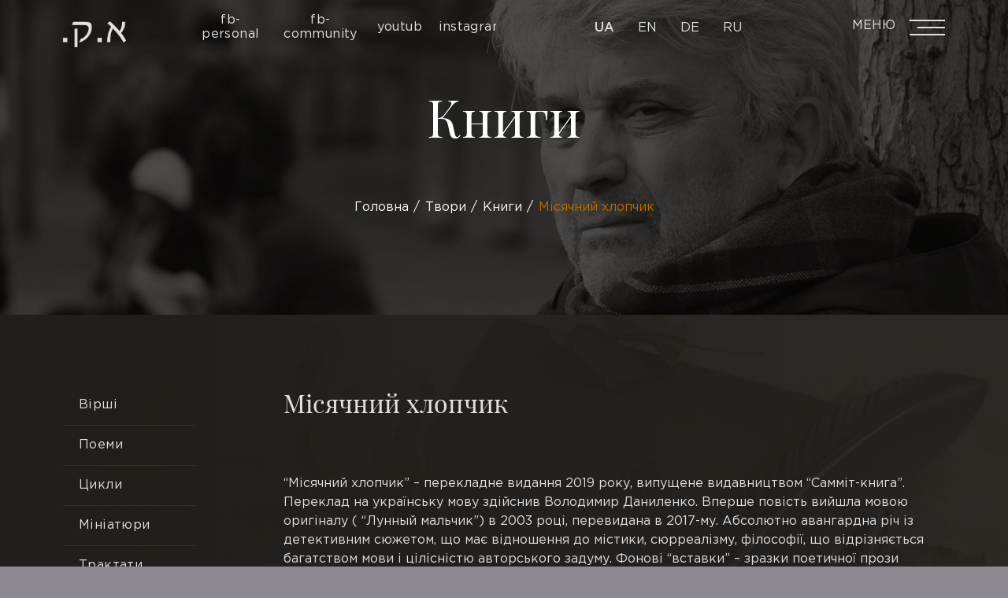

--- FILE ---
content_type: text/html; charset=UTF-8
request_url: https://korotko-poetry.com/misyachnij-hlopchik-6
body_size: 10357
content:
<!DOCTYPE html>

<html style="margin-top: 0px!important;background-color: #8c8990;" class="no-js" lang="uk">

<head>
    <meta name="google-site-verification" content="WvwbeTnWPIxGcsZnU6ebtwR_Jx4UNY_PA16ZGzochUU"/>
    <meta charset="UTF-8">
    <meta name="viewport" content="width=device-width, initial-scale=1">
    <title>Місячний хлопчик &#8211; Авторський сайт Олександра Коротка</title>
<link rel="canonical" href="https://korotko-poetry.com/misyachnij-hlopchik-6" /><meta name="title" content="Місячний хлопчик - Авторський сайт Олександра Коротка" /><meta name="keywords" content="Книги" /><meta name="description" content="Місячний хлопчик"><meta property="og:locale" content="uk"><meta property="og:description" content="Місячний хлопчик"><meta property="og:updated_time" content="2020-10-0821:59:17T21:59:17+02:00" /><meta property="og:image:secure_url" content="https://korotko-poetry.com/wp-content/themes/twentytwenty-child/img/3_2.jpg" /><meta property="og:image:width" content="1920" /><meta property="og:image:height" content="1300" /><meta property="twitter:card" content="summary_large_image"><meta property="twitter:description" content="Місячний хлопчик"><meta property="twitter:title" content="Місячний хлопчик - Авторський сайт Олександра Коротка" /><meta property="twitter:site" content="korotko-poetry"><meta property="twitter:image" content="https://korotko-poetry.com/wp-content/themes/twentytwenty-child/img/3_2.jpg"><meta property="twitter:creator" content="@korotko_poetry" /><meta property="article:section" content="Книги"><meta property="og:type" content="article"><meta property="article:tag" content="Книги"><meta property="og:published_time" content="2020-10-0821:59:17T21:59:17+02:00" /><meta property="og:url" content="https://korotko-poetry.com/misyachnij-hlopchik-6"><meta property="og:site_name" content="https://korotko-poetry.com"><meta property="og:title" content="Місячний хлопчик - Авторський сайт Олександра Коротка" /><meta property="og:image" content="https://korotko-poetry.com/wp-content/themes/twentytwenty-child/img/3_2.jpg"><meta name="Copyright" content="Александр Коротко"><meta name="author" content="Александр Коротко"><meta http-equiv="X-UA-Compatible" content="IE=edge"><meta name="ROBOTS" content="INDEX, FOLLOW, ALL" /><base href="https://korotko-poetry.com/"><link rel="amphtml" href="https://korotko-poetry.com/misyachnij-hlopchik-6/amp" /><meta name="generator" content="AMP for WP 1.0.77.47"/><link rel='dns-prefetch' href='//s.w.org' />
<link rel="alternate" type="application/rss+xml" title="Авторський сайт Олександра Коротка &raquo; стрічка" href="https://korotko-poetry.com/feed" />
<link rel="alternate" type="application/rss+xml" title="Авторський сайт Олександра Коротка &raquo; Канал коментарів" href="https://korotko-poetry.com/comments/feed" />
<link rel="alternate" type="application/rss+xml" title="Авторський сайт Олександра Коротка &raquo; Місячний хлопчик Канал коментарів" href="https://korotko-poetry.com/misyachnij-hlopchik-6/feed" />
		<script>
			window._wpemojiSettings = {"baseUrl":"https:\/\/s.w.org\/images\/core\/emoji\/13.0.0\/72x72\/","ext":".png","svgUrl":"https:\/\/s.w.org\/images\/core\/emoji\/13.0.0\/svg\/","svgExt":".svg","source":{"concatemoji":"https:\/\/korotko-poetry.com\/wp-includes\/js\/wp-emoji-release.min.js?ver=5.5.17"}};
			!function(e,a,t){var n,r,o,i=a.createElement("canvas"),p=i.getContext&&i.getContext("2d");function s(e,t){var a=String.fromCharCode;p.clearRect(0,0,i.width,i.height),p.fillText(a.apply(this,e),0,0);e=i.toDataURL();return p.clearRect(0,0,i.width,i.height),p.fillText(a.apply(this,t),0,0),e===i.toDataURL()}function c(e){var t=a.createElement("script");t.src=e,t.defer=t.type="text/javascript",a.getElementsByTagName("head")[0].appendChild(t)}for(o=Array("flag","emoji"),t.supports={everything:!0,everythingExceptFlag:!0},r=0;r<o.length;r++)t.supports[o[r]]=function(e){if(!p||!p.fillText)return!1;switch(p.textBaseline="top",p.font="600 32px Arial",e){case"flag":return s([127987,65039,8205,9895,65039],[127987,65039,8203,9895,65039])?!1:!s([55356,56826,55356,56819],[55356,56826,8203,55356,56819])&&!s([55356,57332,56128,56423,56128,56418,56128,56421,56128,56430,56128,56423,56128,56447],[55356,57332,8203,56128,56423,8203,56128,56418,8203,56128,56421,8203,56128,56430,8203,56128,56423,8203,56128,56447]);case"emoji":return!s([55357,56424,8205,55356,57212],[55357,56424,8203,55356,57212])}return!1}(o[r]),t.supports.everything=t.supports.everything&&t.supports[o[r]],"flag"!==o[r]&&(t.supports.everythingExceptFlag=t.supports.everythingExceptFlag&&t.supports[o[r]]);t.supports.everythingExceptFlag=t.supports.everythingExceptFlag&&!t.supports.flag,t.DOMReady=!1,t.readyCallback=function(){t.DOMReady=!0},t.supports.everything||(n=function(){t.readyCallback()},a.addEventListener?(a.addEventListener("DOMContentLoaded",n,!1),e.addEventListener("load",n,!1)):(e.attachEvent("onload",n),a.attachEvent("onreadystatechange",function(){"complete"===a.readyState&&t.readyCallback()})),(n=t.source||{}).concatemoji?c(n.concatemoji):n.wpemoji&&n.twemoji&&(c(n.twemoji),c(n.wpemoji)))}(window,document,window._wpemojiSettings);
		</script>
		<style>
img.wp-smiley,
img.emoji {
	display: inline !important;
	border: none !important;
	box-shadow: none !important;
	height: 1em !important;
	width: 1em !important;
	margin: 0 .07em !important;
	vertical-align: -0.1em !important;
	background: none !important;
	padding: 0 !important;
}
</style>
	<script src='https://korotko-poetry.com/wp-content/themes/twentytwenty/assets/js/index.js?ver=5.5.17' id='twentytwenty-js-js' async></script>
<link rel="https://api.w.org/" href="https://korotko-poetry.com/wp-json/" /><link rel="alternate" type="application/json" href="https://korotko-poetry.com/wp-json/wp/v2/posts/1945" /><link rel="EditURI" type="application/rsd+xml" title="RSD" href="https://korotko-poetry.com/xmlrpc.php?rsd" />
<link rel="wlwmanifest" type="application/wlwmanifest+xml" href="https://korotko-poetry.com/wp-includes/wlwmanifest.xml" /> 
<link rel='prev' title='Океан слова' href='https://korotko-poetry.com/okean-slova-2' />
<link rel='next' title='Еліта Росії' href='https://korotko-poetry.com/elita-rosii' />
<meta name="generator" content="WordPress 5.5.17" />
<link rel="canonical" href="https://korotko-poetry.com/misyachnij-hlopchik-6" />
<link rel='shortlink' href='https://korotko-poetry.com/?p=1945' />
<link rel="alternate" type="application/json+oembed" href="https://korotko-poetry.com/wp-json/oembed/1.0/embed?url=https%3A%2F%2Fkorotko-poetry.com%2Fmisyachnij-hlopchik-6" />
<link rel="alternate" type="text/xml+oembed" href="https://korotko-poetry.com/wp-json/oembed/1.0/embed?url=https%3A%2F%2Fkorotko-poetry.com%2Fmisyachnij-hlopchik-6&#038;format=xml" />
<link rel="alternate" href="https://korotko-poetry.com/misyachnij-hlopchik-6" hreflang="uk" />
<link rel="alternate" href="https://korotko-poetry.com/en/the-lunar-boy" hreflang="en" />
<link rel="alternate" href="https://korotko-poetry.com/ru/misyachnij-hlopchik-3" hreflang="ru" />
	<script>document.documentElement.className = document.documentElement.className.replace( 'no-js', 'js' );</script>
	
<style type="text/css" id="breadcrumb-trail-css">.breadcrumbs .trail-browse,.breadcrumbs .trail-items,.breadcrumbs .trail-items li {display: inline-block;margin:0;padding: 0;border:none;background:transparent;text-indent: 0;}.breadcrumbs .trail-browse {font-size: inherit;font-style:inherit;font-weight: inherit;color: inherit;}.breadcrumbs .trail-items {list-style: none;}.trail-items li::after {content: "\002F";padding: 0 0.5em;}.trail-items li:last-of-type::after {display: none;}</style>
<style>.recentcomments a{display:inline !important;padding:0 !important;margin:0 !important;}</style>    <!-- FAVICON -->
    <link rel="apple-touch-icon" sizes="57x57" href="https://korotko-poetry.com/wp-content/themes/twentytwenty-child/img/favicon57x57.png">
    <link rel="apple-touch-icon" sizes="60x60" href="https://korotko-poetry.com/wp-content/themes/twentytwenty-child/img/favicon60x60.png">
    <link rel="apple-touch-icon" sizes="72x72" href="https://korotko-poetry.com/wp-content/themes/twentytwenty-child/img/favicon72x72.png">
    <link rel="apple-touch-icon" sizes="76x76" href="https://korotko-poetry.com/wp-content/themes/twentytwenty-child/img/favicon76x76.png">
    <link rel="apple-touch-icon" sizes="114x114"
          href="https://korotko-poetry.com/wp-content/themes/twentytwenty-child/img/favicon114x114.png">
    <link rel="apple-touch-icon" sizes="120x120"
          href="https://korotko-poetry.com/wp-content/themes/twentytwenty-child/img/favicon120x120.png">
    <link rel="apple-touch-icon" sizes="144x144"
          href="https://korotko-poetry.com/wp-content/themes/twentytwenty-child/img/favicon144x144.png">
    <link rel="apple-touch-icon" sizes="152x152"
          href="https://korotko-poetry.com/wp-content/themes/twentytwenty-child/img/favicon152x152.png">
    <link rel="apple-touch-icon" sizes="180x180"
          href="https://korotko-poetry.com/wp-content/themes/twentytwenty-child/img/favicon180x180.png">
    <link rel="icon" type="image/png" sizes="192x192"
          href="https://korotko-poetry.com/wp-content/themes/twentytwenty-child/img/favicon192x192.png">
    <link rel="icon" type="image/png" sizes="32x32"
          href="https://korotko-poetry.com/wp-content/themes/twentytwenty-child/img/favicon32x32.png">
    <link rel="icon" type="image/png" sizes="96x96"
          href="https://korotko-poetry.com/wp-content/themes/twentytwenty-child/img/favicon96x96.png">
    <link rel="icon" type="image/png" sizes="16x16"
          href="https://korotko-poetry.com/wp-content/themes/twentytwenty-child/img/favicon16x16.png">

    <!-- Bootstrap 3 -->
    <style>
        html {
            margin-top: 0px !important;
        }
    </style>


﻿<!-- Global site tag (gtag.js) - Google Analytics -->
<script async src="https://www.googletagmanager.com/gtag/js?id=G-6L3CGR2DBH"></script>
<script>
  window.dataLayer = window.dataLayer || [];
  function gtag(){dataLayer.push(arguments);}
  gtag('js', new Date());

  gtag('config', 'G-6L3CGR2DBH');
</script>


    <!--   <link rel="preload" href="https://korotko-poetry.com/wp-content/themes/twentytwenty-child/fonts/GothamProBold/GothamProBold.woff" as="font" type="font/woff" crossorigin="anonymous">
  <link rel="preload" href="https://korotko-poetry.com/wp-content/themes/twentytwenty-child/fonts/GothamProLight/GothamProLight.woff" as="font" type="font/woff" crossorigin="anonymous">
  <link rel="preload" href="https://korotko-poetry.com/wp-content/themes/twentytwenty-child/fonts/GothamProMedium/GothamProMedium.woff" as="font" type="font/woff" crossorigin="anonymous">
  <link rel="preload" href="https://korotko-poetry.com/wp-content/themes/twentytwenty-child/fonts/GothamProRegular/GothamProRegular.woff" as="font" type="font/woff" crossorigin="anonymous"> -->


    <!-- 	<link rel="stylesheet" href="https://korotko-poetry.com/wp-content/themes/twentytwenty-child/css/bootstrap.min.css" crossorigin="anonymous"> -->
    <!-- Font Awesome -->
    <!-- 	<link rel="stylesheet" href="https://korotko-poetry.com/wp-content/themes/twentytwenty-child/css/font-awesome.min.css" crossorigin="anonymous"> -->
    <!-- Google Font -->
    <!-- Animate.css -->
    <link href="https://korotko-poetry.com/wp-content/themes/twentytwenty-child/css/animate.css?v=1.1" rel="stylesheet" type="text/css"/>
    <!-- Custom CSS -->
    <!-- 	<link href="https://korotko-poetry.com/wp-content/themes/twentytwenty-child/css/style.css?v=1.33" rel="stylesheet" type="text/css"/> -->
    <link href="https://korotko-poetry.com/wp-content/themes/twentytwenty-child/css/swiper.min.css?v=1.1" rel="stylesheet"
          type="text/css"/>
    <link href="https://korotko-poetry.com/wp-content/themes/twentytwenty-child/css/styles.min.css?v=1.3.9.1" rel="stylesheet"
          type="text/css"/>
    <link href="https://korotko-poetry.com/wp-content/themes/twentytwenty-child/css/restudio.css?v=1.20" rel="stylesheet" type="text/css"/>
    <!-- 	<link href="https://korotko-poetry.com/wp-content/themes/twentytwenty-child/css/mobile.css?v=1.1" rel="stylesheet" type="text/css"/>
	<link href="https://korotko-poetry.com/wp-content/themes/twentytwenty-child/css/responsive.css?v=1.1" rel="stylesheet" type="text/css"/> -->
    <script>   (function (i, s, o, g, r, a, m) {
            i['GoogleAnalyticsObject'] = r;
            i[r] = i[r] || function () {
                (i[r].q = i[r].q || []).push(arguments)
            }, i[r].l = 1 * new Date();
            a = s.createElement(o), m = s.getElementsByTagName(o)[0];
            a.async = 1;
            a.src = g;
            m.parentNode.insertBefore(a, m)
        })(window, document, 'script', 'https://www.google-analytics.com/analytics.js', 'ga');
        ga('create', 'UA-91181830-1', 'auto');
        ga('send', 'pageview'); </script>
    <style test="test">
    
.social a {
    margin-right: 20px;
}
    
.swiper-wrapper {
    height: auto;
}
@media screen and (max-width: 768px) {

.lang-block li{
    margin-right: 10px;
}
.lang-block li:last-child{
margin: 0;
}
}

#buttons.bpdf_wrapper a {
   display:none;
}
#buttons iframe{height:800px}

@media screen and (max-width: 1250px) {
    .lang-block li {
        margin-right: 10px;
    }
    .lang-block li:last-child {
        margin-right: 0px;
    }
    .search-form {
        margin-right: 40px;
    }
    .social a {
        margin-right: 7px;
    }
    .logo{
        margin-right: 15px;
    }
    .lang-block {
        margin-right: 30px;
    }
    .logo img {
        width: 65px;
        height: auto;
    }

    .watch_video {

    }
}

@media screen and (max-width: 1100px) {
    /* .second_block .left .paralax_wrapper img {
        height: auto;
    } */
}
@media screen and (max-width: 1000px) {
    .social {
        display: none;
    }
    .menu_button {
        margin-left: 0;
    }
    .language {
        margin-left: auto;
    }
    /* .second_block {
        display: inline-block;
    } */

    /* .second_block .quotes {
        margin: 30px 0 0 -34px;
        font-size: 190px;
        line-height: 150px;
        height: 24px;
    } */
}

@media screen and (max-width: 700px) {
    .first_block .link_block .link_item {
        margin-right: 20px;
    }

    .first_block .link_block .link_item:last-child {
        margin-right: 0px;
    }

}

@media screen and (max-width: 550px) {
    .first_block .link_block a span {
        font-size: 15px;
    }   
}

@media screen and (max-width: 480px) {
    .watch_video {
        bottom: 20px;
    }
}
    </style>
    
    <!-- fix img parallax-->
<style>
    .second_block {
        align-items: center;
    }
    .fourth_block .publication_year{
        width: 100%;
    }
    @media screen and (max-width: 1920px) and (min-width: 1250px) {
        .second_block .left .img-wrapper {
            height: 450px;
        }
    }
    @media screen and (max-width: 1250px) and (min-width: 1050px) {
        .second_block .left .img-wrapper {
            height: 350px;
        }
    }
    @media screen and (max-width: 1200px) and (min-width: 450px) {
        .second_block .text,
        .fourth_block .publication_item div {
           font-size: 20px;
        }
    }
    @media screen and (max-width: 1050px) {
        .block_title {
            font-size: 40px;
            margin-right: 40px;
            line-height: normal;
            height: auto;
        }
    }
    @media screen and (max-width: 1050px) and (min-width: 768px) {
        .second_block .right,
        .fourth_block .right {
           margin-left: 45px;
        }

    }
    @media screen and (max-width: 1000px) and (min-width: 450px) {
        .fourth_block .publication_year {
            max-width: 40px;
            margin-right: 15px;
        }
    }
    @media screen and (max-width: 1050px) and (min-width: 450px) {
      

        .second_block .left .img-wrapper {
            height: 250px;
        }
    }
    @media screen and (max-width: 768px) and (min-width: 550px) {
        .third_block .block_top .swiper_button {
            top: 0;
            margin-right: 0;
        }
    }
    @media screen and (max-width: 768px) {
        .third_block .block_top {
            align-items: flex-end;
        }
        
        .third_block .see_more {
            margin-left: 0;
        }
        .fivth_block .block_top .prev_slide,
        .fivth_block .block_top .next_slide {
            height: auto;
        }
        .next_slide {
            margin-right: 0!important;
        }
   

        .fourth_block .left .img-wrapper {
            height: 250px;
        }
        .fourth_block .block_bot {
            display: block;
        }
        
    }

    @media screen and (max-width: 700px) {
        .block_title {
            font-size: 30px;
            margin-right: 20px;
        }
        .see_more {
            height: 40px;
        }
        .see_more span {
            /* -webkit-text-fill-color: #e1e1e1!important; */
        }
    }

    @media screen and (max-width: 550px) and (min-width: 480px) {
        .third_block .swiper_button {
            top: auto;
            position: absolute;
            bottom: 60px;
            left: 50%;
            -webkit-transform: translateX(-50%);
            -ms-transform: translateX(-50%);
            transform: translateX(-50%);
        }

        .third_block .block_top {
           display: block;
            margin-bottom: 40px;
        }
        
        .third_block {
           position: relative;
            padding-bottom: 150px;
        }
    }

    @media screen and (max-width: 450px) {
        .second_block .text {
           font-size: 18px;
        }

        .second_block .left .img-wrapper,
        .fourth_block .left .img-wrapper {
            height: 190px;
        }
    }

    .fourth_block .block_bot {
        align-items: center;
    }
    .fourth_block .right {
        margin-bottom: auto;
    }
</style>
<!-- fix swiper buttons -->
<style>
    @media screen and (max-width: 1250px) and (min-width: 450px) {
        .third_block .swiper_button .next_slide, 
        .third_block .swiper_button .prev_slide {
            height: auto;
        }
    }
</style>

<!-- feature add padding to submenu items on mobile < 450 -->

<!-- <style>
    @media screen and (max-width: 450px) {
        .sidebar .sub-menu a {
            padding-left: 40px;
        }
    }
</style> -->

</head>
<header id="header" class="">
    <div class="logo">
        <a style="color:#fff;" href="https://korotko-poetry.com/uk/golovna">
            
<img width='80' height='33' src='/wp-content/themes/twentytwenty-child/img/_src/logo_korotko.png'>            
            
        </a>
    </div>
    <div class="social">
        <a href="https://www.facebook.com/alexanderkorotko.poetry/"><span style="line-height: 18px;text-align: center;">fb-personal</span></a>
        <a href="https://www.facebook.com/korotkopoetry/"><span style="line-height: 18px;text-align: center;">fb-community</span></a>
        <a href="https://www.youtube.com/channel/UCtPXe_ltVtp_f6PAtK5hvhw"><span>youtube</span></a>
        <a href="https://www.instagram.com/korotko.poetry/"><span>instagram</span></a>
    </div>
    <div class="tablet_hide" style="margin-left: auto;">
        <form role="search"  method="get" class="search-form" action="https://korotko-poetry.com/">
		<input type="search" id="search-form-1" class="search-input" placeholder="Пошук" name="s" />

	<button type="submit" value="Шукати" />
</form>
    </div>
    <div class="language tablet_hide">
                <ul class="lang-block">
            

            <li class="active">                <a href="https://korotko-poetry.com/misyachnij-hlopchik-6">Ua</a>
                </li>
                <li class="">                <a href="https://korotko-poetry.com/en/the-lunar-boy">En</a>
                </li>
                <li><a href="https://de.korotko-poetry.com/">De</a></li><li class="">                <a href="https://korotko-poetry.com/ru/misyachnij-hlopchik-3">Ru</a>
                </li>
                                        
        </ul>
            </div>
    <div class="menu_button">
        <div class="menu_text">Меню</div>
        <div class="menu_open">
            <span class="long"></span>
            <span class="short"></span>
            <span class="long"></span>
        </div>
    </div>
</header>
<div class="menu_opened" style="top: -150%;">
    <div class="header-menu">
        <div class="logo">
            <img width='80' height='33' src='/wp-content/themes/twentytwenty-child/img/_src/logo_footer.png'>
        </div>
        <figure data-animation-trigger="signature"></figure>
        <div class="close_menu">
            ×
        </div>
    </div>
    <div class="language menu-language">
        <div class="s_b">
            <form role="search"  method="get" class="search-form" action="https://korotko-poetry.com/">
		<input type="search" id="search-form-2" class="search-input" placeholder="Пошук" name="s" />

	<button type="submit" value="Шукати" />
</form>
        </div>
        <div class="l_b">
                    <ul class="lang-block">
            

            <li class="active">                <a href="https://korotko-poetry.com/misyachnij-hlopchik-6">Ua</a>
                </li>
                <li class="">                <a href="https://korotko-poetry.com/en/the-lunar-boy">En</a>
                </li>
                <li><a href="https://de.korotko-poetry.com/">De</a></li><li class="">                <a href="https://korotko-poetry.com/ru/misyachnij-hlopchik-3">Ru</a>
                </li>
                                        
        </ul>
                </div>
    </div>
    <div class="menu_content">
        <div class="menu_list">
                                <div class="menu_list_item" menu-pointer="1">
                <a href="https://korotko-poetry.com" accesskey="0" title="Главная">Головна</a>
            </div>
            <div class="menu_list_item menu_sublist" menu-pointer="2">
                <!-- <a href="https://korotko-poetry.com/pro-avtora" accesskey="1" title="Автор">Автор -->
                <a class='menuItemOpen' accesskey="1" title="Автор">Автор
                    <svg aria-hidden="true" focusable="false" data-prefix="far" data-icon="angle-right" role="img"
                         xmlns="http://www.w3.org/2000/svg" viewBox="0 0 192 512"
                         class="svg-inline--fa fa-angle-right fa-w-6 fa-spin fa-lg rotate">
                        <path fill="currentColor"
                              d="M187.8 264.5L41 412.5c-4.7 4.7-12.3 4.7-17 0L4.2 392.7c-4.7-4.7-4.7-12.3 0-17L122.7 256 4.2 136.3c-4.7-4.7-4.7-12.3 0-17L24 99.5c4.7-4.7 12.3-4.7 17 0l146.8 148c4.7 4.7 4.7 12.3 0 17z"
                              class="">
                        </path>
                    </svg>
                </a>
                <div class="submenu" style="opacity: 0; display: none">
                    <a href="https://korotko-poetry.com/pro-avtora" title="Про автора ">Про автора </a>
                    <a href="https://korotko-poetry.com/category/avtor-uk/uk-intervyu"
                       title="Інтерв’ю">Інтерв’ю</a>
                    <a href="https://korotko-poetry.com/category/avtor-uk/uk-kritika" title="Критика">Критика</a>
                    <a href="https://korotko-poetry.com/category/avtor-uk/ua-pressa" title="Преса">Преса</a>
                    <a href="https://korotko-poetry.com/category/avtor-uk/ua-sobitiya" title="Події">Події</a>
                    <a href="https://korotko-poetry.com/category/avtor-uk/fotoprezentacii"
                       title="Фотопрезентації">Фотопрезентації</a>
                    <a href="https://korotko-poetry.com/category/avtor-uk/uk-otzivi" title="Відгуки ">Відгуки </a>
                    <a href="https://korotko-poetry.com/category/avtor-uk/uk-tsitaty" title="Цитаты">Цитати</a>
                </div>
            </div>
            <div class="menu_list_item menu_sublist" menu-pointer="3">
                <!-- <a href="https://korotko-poetry.com/category/tvori/ua-virshi" accesskey="2" title="Произведения">Твори -->
                <a class='menuItemOpen' accesskey="2" title="Произведения">Твори
                    <svg aria-hidden="true" focusable="false" data-prefix="far" data-icon="angle-right" role="img"
                         xmlns="http://www.w3.org/2000/svg" viewBox="0 0 192 512"
                         class="svg-inline--fa fa-angle-right fa-w-6 fa-spin fa-lg rotate">
                        <path fill="currentColor"
                              d="M187.8 264.5L41 412.5c-4.7 4.7-12.3 4.7-17 0L4.2 392.7c-4.7-4.7-4.7-12.3 0-17L122.7 256 4.2 136.3c-4.7-4.7-4.7-12.3 0-17L24 99.5c4.7-4.7 12.3-4.7 17 0l146.8 148c4.7 4.7 4.7 12.3 0 17z"
                              class="">
                        </path>
                    </svg>
                </a>
                <div class="submenu" style="opacity: 0; display: none">
                    <a href="https://korotko-poetry.com/category/tvori/ua-virshi" title="Стихи">Вірші</a>
                    <a href="https://korotko-poetry.com/category/tvori/poemi" title="Поэмы">Поеми</a>
                    <a href="https://korotko-poetry.com/category/tvori/cikli" title="Циклы">Цикли</a>
                    <a href="https://korotko-poetry.com/category/tvori/miniatjuri" title="Миниатюры">Мініатюри</a>
                    <a href="https://korotko-poetry.com/category/tvori/traktati" title="Трактаты">Трактати</a>
                    <a href="https://korotko-poetry.com/category/tvori/ese" title="Эссе">Есе</a>
                    <a href="https://korotko-poetry.com/category/tvori/pritchi-uk" title="Притчи">Притчі</a>
                    <a href="https://korotko-poetry.com/category/tvori/etjudi" title="Этюды">Етюди</a>
                    <a href="https://korotko-poetry.com/category/tvori/noveli" title="Новеллы">Новели</a>
                    <a href="https://korotko-poetry.com/category/tvori/povisti" title="Повести">Повісті</a>
                    <a href="https://korotko-poetry.com/category/tvori/piesi" title="Пьесы">П'єси</a>
                    <a href="https://korotko-poetry.com/category/tvori/perekladi" title="Переводы">Переклади</a>
                    <a href="https://korotko-poetry.com/category/tvori/pidryadkovi" title="Подстрочники">Підрядкові</a>
                    <a href="https://korotko-poetry.com/category/tvori/chernetki" title="Черновики">Чернетки</a>
                    <a href="https://korotko-poetry.com/category/tvori/iljustracii"
                       title="Иллюстрации">Ілюстрації</a>
                    <a href="https://korotko-poetry.com/category/tvori/publikacii-uk" title="Публикации">Публікації</a>
                    <a href="https://korotko-poetry.com/category/tvori/ua-knigi" title="Книги">Книги</a>
                </div>
            </div>
            <div class="menu_list_item menu_sublist" menu-pointer="4">
                <!-- <a href="https://korotko-poetry.com/category/divitisya/poeziya-uk" accesskey="3" title="Смотреть">Дивитися -->
                <a class='menuItemOpen' accesskey="3" title="Смотреть">Дивитися
                    <svg aria-hidden="true" focusable="false" data-prefix="far" data-icon="angle-right" role="img"
                         xmlns="http://www.w3.org/2000/svg" viewBox="0 0 192 512"
                         class="svg-inline--fa fa-angle-right fa-w-6 fa-spin fa-lg rotate">
                        <path fill="currentColor"
                              d="M187.8 264.5L41 412.5c-4.7 4.7-12.3 4.7-17 0L4.2 392.7c-4.7-4.7-4.7-12.3 0-17L122.7 256 4.2 136.3c-4.7-4.7-4.7-12.3 0-17L24 99.5c4.7-4.7 12.3-4.7 17 0l146.8 148c4.7 4.7 4.7 12.3 0 17z"
                              class="">
                        </path>
                    </svg>
                </a>
                <div class="submenu" style="opacity: 0; display: none;top: auto; margin-top:20px;">
                    <a href="https://korotko-poetry.com/category/divitisya/poeziya-uk" title="Поезія">Поезія</a>
                    <a href="https://korotko-poetry.com/category/divitisya/proza-uk" title="Проза">Проза</a>
                    <a href="https://korotko-poetry.com/category/divitisya/poetichni-vechori"
                       title="Поетичні вечори">Поетичні вечори</a>
                    <a href="https://korotko-poetry.com/category/divitisya/pisni-divitisya"
                       title="Пісні">Пісні</a>
                    <a href="https://korotko-poetry.com/category/divitisya/ua-sobitiya-divitisya"
                       title="Події">Події</a>
                </div>
            </div>
            <div class="menu_list_item menu_sublist" menu-pointer="5">
                <!-- <a href="https://korotko-poetry.com/category/sluhati/pisni" accesskey="4" title="Слушать">Слухати -->
                <a class='menuItemOpen' accesskey="4" title="Слушать">Слухати
                    <svg aria-hidden="true" focusable="false" data-prefix="far" data-icon="angle-right" role="img"
                         xmlns="http://www.w3.org/2000/svg" viewBox="0 0 192 512"
                         class="svg-inline--fa fa-angle-right fa-w-6 fa-spin fa-lg rotate">
                        <path fill="currentColor"
                              d="M187.8 264.5L41 412.5c-4.7 4.7-12.3 4.7-17 0L4.2 392.7c-4.7-4.7-4.7-12.3 0-17L122.7 256 4.2 136.3c-4.7-4.7-4.7-12.3 0-17L24 99.5c4.7-4.7 12.3-4.7 17 0l146.8 148c4.7 4.7 4.7 12.3 0 17z"
                              class="">
                        </path>
                    </svg>
                </a>
                <div class="submenu" style="opacity: 0; display: none;top: auto; margin-top:20px;">
                    <a href="https://korotko-poetry.com/category/sluhati/pisni" title="Пісні">Пісні</a>
                    <a href="https://korotko-poetry.com/category/sluhati/poems-en-uk" title="Поезія">Поезія</a>
                    <a href="https://korotko-poetry.com/category/sluhati/interview-uk" title="Інтерв’ю">Інтерв’ю</a>
                </div>
            </div>
            <div class="menu_list_item" menu-pointer="6">
                <a href="https://korotko-poetry.com/category/uk-novosti" accesskey="5" title="Новости">Новини</a>
            </div>
<!--            <div class="menu_list_item" menu-pointer="7">
                <a href="https://korotko-poetry.com/category/ua-publikatsiya-dnya" accesskey="6" title="Публікація дня">Публікація дня</a>
            </div>-->
            <div class="menu_list_item" menu-pointer="8">
                <a href="https://korotko-poetry.com/kontakti" accesskey="7" title="Контакти">Контакти</a>
            </div>


            
                    <span id="pointer" style="top: 28px;opacity: 0;"></span>
        </div>
    </div>
    <div class="social mobile" style="display:none">
        <a href="https://www.facebook.com/alexanderkorotko.poetry/">facebook</a>
        <a href="https://www.youtube.com/channel/UCtPXe_ltVtp_f6PAtK5hvhw">youtube</a>
        <a href="https://inspiredbyarts.blogspot.com/">blogger</a>
        <a href="https://www.instagram.com/korotko.poetry/">instagram</a>
    </div>
</div>
<a id="upbutton" style="right: -70px;" onclick="window.scroll(0,0);">
    <svg xmlns="http://www.w3.org/2000/svg" xmlns:xlink="http://www.w3.org/1999/xlink" width="13" height="19"
         viewBox="0 0 13 19">
        <metadata><!--<xpacket begin = "﻿" id = "W5M0MpCehiHzreSzNTczkc9d">-->
            <x:xmpmeta xmlns:x="adobe:ns:meta/"
                       x:xmptk="Adobe XMP Core 5.6-c138 79.159824, 2016/09/14-01:09:01        ">
                <rdf:RDF xmlns:rdf="http://www.w3.org/1999/02/22-rdf-syntax-ns#">
                    <rdf:Description rdf:about=""/>
                </rdf:RDF>
            </x:xmpmeta>
            <!--< xpacket end = "w">--></metadata>
        <image id="arrow_up" width="13" height="19"
               xlink:href="[data-uri]"/>
    </svg>

</a>
            <div class="content other_page composition catalog_page">
        <div class="first_block">
            <h1 class="page_title">
                Книги            </h1>
            <nav role="navigation" aria-label="Breadcrumbs" class="breadcrumb-trail breadcrumbs" itemprop="breadcrumb"><h2 class="trail-browse"></h2><ul class="breadcrumb" itemscope itemtype="http://schema.org/BreadcrumbList"><meta name="numberOfItems" content="4" /><meta name="itemListOrder" content="Ascending" /><li itemprop="itemListElement" itemscope itemtype="http://schema.org/ListItem" class="trail-item trail-begin"><a href="https://korotko-poetry.com/uk/golovna" rel="home" itemprop="item"><span itemprop="name">Головна</span></a><meta itemprop="position" content="1" /></li><li itemprop="itemListElement" itemscope itemtype="http://schema.org/ListItem" class="trail-item"><span itemprop="item"><span itemprop="name"><span >Твори</span></span></span><meta itemprop="position" content="2" /></li><li itemprop="itemListElement" itemscope itemtype="http://schema.org/ListItem" class="trail-item"><a href="https://korotko-poetry.com/category/tvori/ua-knigi" itemprop="item"><span itemprop="name">Книги</span></a><meta itemprop="position" content="3" /></li><li itemprop="itemListElement" itemscope itemtype="http://schema.org/ListItem" class="trail-item trail-end"><span itemprop="item"><span itemprop="name">Місячний хлопчик</span></span><meta itemprop="position" content="4" /></li></ul></nav>        </div>
                <div class="content_block
                composition_content                        
with_sidebar">
                <div class="sidebar"><ul id="menu-proizvedeniya-ua" class="nav nav-pills"><li id="menu-item-3630" class="menu-item menu-item-type-taxonomy menu-item-object-category menu-item-has-children menu-item-3630"><a href="https://korotko-poetry.com/category/tvori/ua-virshi">Вірші</a>
<ul class="sub-menu">
	<li id="menu-item-7276" class="menu-item menu-item-type-taxonomy menu-item-object-category menu-item-7276"><a href="https://korotko-poetry.com/category/tvori/ua-virshi/ua-lirika">Лірика</a></li>
	<li id="menu-item-7277" class="menu-item menu-item-type-taxonomy menu-item-object-category menu-item-7277"><a href="https://korotko-poetry.com/category/tvori/ua-virshi/filosofskaya-ua">Філософська поезія</a></li>
	<li id="menu-item-7278" class="menu-item menu-item-type-taxonomy menu-item-object-category menu-item-7278"><a href="https://korotko-poetry.com/category/tvori/ua-virshi/ua-grazhdanskaya-tema">Громадянська тема</a></li>
	<li id="menu-item-7279" class="menu-item menu-item-type-taxonomy menu-item-object-category menu-item-7279"><a href="https://korotko-poetry.com/category/tvori/ua-virshi/ua-novie-stihi">Нові вірші</a></li>
	<li id="menu-item-7280" class="menu-item menu-item-type-taxonomy menu-item-object-category menu-item-7280"><a href="https://korotko-poetry.com/category/tvori/ua-virshi/ua-puteshestviya">Подорожі</a></li>
	<li id="menu-item-7281" class="menu-item menu-item-type-taxonomy menu-item-object-category menu-item-7281"><a href="https://korotko-poetry.com/category/tvori/ua-virshi/ua-ranni-virshi">Ранні вірші</a></li>
	<li id="menu-item-7282" class="menu-item menu-item-type-taxonomy menu-item-object-category menu-item-7282"><a href="https://korotko-poetry.com/category/tvori/ua-virshi/ua-v-odnu-strofu">В одну строфу</a></li>
</ul>
</li>
<li id="menu-item-3631" class="menu-item menu-item-type-taxonomy menu-item-object-category menu-item-3631"><a href="https://korotko-poetry.com/category/tvori/poemi">Поеми</a></li>
<li id="menu-item-3632" class="menu-item menu-item-type-taxonomy menu-item-object-category menu-item-3632"><a href="https://korotko-poetry.com/category/tvori/cikli">Цикли</a></li>
<li id="menu-item-3633" class="menu-item menu-item-type-taxonomy menu-item-object-category menu-item-3633"><a href="https://korotko-poetry.com/category/tvori/miniatjuri">Мініатюри</a></li>
<li id="menu-item-3634" class="menu-item menu-item-type-taxonomy menu-item-object-category menu-item-3634"><a href="https://korotko-poetry.com/category/tvori/traktati">Трактати</a></li>
<li id="menu-item-3635" class="menu-item menu-item-type-taxonomy menu-item-object-category menu-item-3635"><a href="https://korotko-poetry.com/category/tvori/ese">Есе</a></li>
<li id="menu-item-3636" class="menu-item menu-item-type-taxonomy menu-item-object-category menu-item-3636"><a href="https://korotko-poetry.com/category/tvori/pritchi-uk">Притчі</a></li>
<li id="menu-item-3637" class="menu-item menu-item-type-taxonomy menu-item-object-category menu-item-3637"><a href="https://korotko-poetry.com/category/tvori/etjudi">Етюди</a></li>
<li id="menu-item-3638" class="menu-item menu-item-type-taxonomy menu-item-object-category menu-item-3638"><a href="https://korotko-poetry.com/category/tvori/noveli">Новели</a></li>
<li id="menu-item-3639" class="menu-item menu-item-type-taxonomy menu-item-object-category menu-item-3639"><a href="https://korotko-poetry.com/category/tvori/povisti">Повісті</a></li>
<li id="menu-item-3640" class="menu-item menu-item-type-taxonomy menu-item-object-category menu-item-3640"><a href="https://korotko-poetry.com/category/tvori/piesi">П&#8217;єси</a></li>
<li id="menu-item-3641" class="menu-item menu-item-type-taxonomy menu-item-object-category menu-item-3641"><a href="https://korotko-poetry.com/category/tvori/perekladi">Переклади</a></li>
<li id="menu-item-3642" class="menu-item menu-item-type-taxonomy menu-item-object-category menu-item-3642"><a href="https://korotko-poetry.com/category/tvori/pidryadkovi">Підрядкові</a></li>
<li id="menu-item-3643" class="menu-item menu-item-type-taxonomy menu-item-object-category menu-item-3643"><a href="https://korotko-poetry.com/category/tvori/chernetki">Чернетки</a></li>
<li id="menu-item-3644" class="menu-item menu-item-type-taxonomy menu-item-object-category menu-item-3644"><a href="https://korotko-poetry.com/category/tvori/iljustracii">Ілюстрації</a></li>
<li id="menu-item-3645" class="menu-item menu-item-type-taxonomy menu-item-object-category menu-item-3645"><a href="https://korotko-poetry.com/category/tvori/publikacii-uk">Публікації</a></li>
<li id="menu-item-3646" class="menu-item menu-item-type-taxonomy menu-item-object-category current-post-ancestor current-menu-parent current-post-parent menu-item-3646"><a href="https://korotko-poetry.com/category/tvori/ua-knigi">Книги</a></li>
</ul></div>                
                <div class=" content_fill single_page">


                




                <div class="single_title"> Місячний хлопчик</div>
                <article><span style="color: #222222; font-family: arial, helvetica, sans-serif; font-size: 12pt; font-style: normal; font-variant-ligatures: normal; font-variant-caps: normal; font-weight: 400; letter-spacing: normal; text-align: start; text-indent: 0px; text-transform: none; white-space: normal; word-spacing: 0px; -webkit-text-stroke-width: 0px; text-decoration-style: initial; text-decoration-color: initial; display: inline !important; float: none;">&#8220;Місячний хлопчик&#8221; &#8211; перекладне видання 2019 року, випущене видавництвом &#8220;Самміт-книга&#8221;. Переклад на українську мову здійснив Володимир Даниленко. Вперше повість вийшла мовою оригіналу ( &#8220;Лунный мальчик&#8221;) в 2003 році, перевидана в 2017-му. Абсолютно авангардна річ із детективним сюжетом, що має відношення до містики, сюрреалізму, філософії, що відрізняється багатством мови і цілісністю авторського задуму. Фонові &#8220;вставки&#8221; &#8211; зразки поетичної прози підсилюють психологізм стану героїні, від імені якої ведеться розповідь.</span><img loading="lazy" src="https://korotko-poetry.com/wp-content/uploads/2020/10/1_cover_book_MB_Ukr-1-300x224.png" alt="" width="300" height="224" class="alignnone size-medium wp-image-1901" srcset="https://korotko-poetry.com/wp-content/uploads/2020/10/1_cover_book_MB_Ukr-1-300x224.png 300w, https://korotko-poetry.com/wp-content/uploads/2020/10/1_cover_book_MB_Ukr-1.png 734w" sizes="(max-width: 300px) 100vw, 300px" /></article>
                <div class="main_social">
            </div>
        <section class="ob-avtore-block news">
        <div class="list_more_block">

            <div class="list_more_title">

                Більше <!-- Новости --></div>
            <ul class="list-items more_pages">

                                    <li>
                        <a href="https://korotko-poetry.com/stus-narativna-poema" title="Стус. Наративна поема">
                            Стус. Наративна поема                        </a>
                        <span>
						Чотиримовне видання					</span>
                    </li>
                                    <li>
                        <a href="https://korotko-poetry.com/notatki-voiennogo-chasu" title="Нотатки воєнного часу">
                            Нотатки воєнного часу                        </a>
                        <span>
						Білінгвальна поетична збірка					</span>
                    </li>
                                    <li>
                        <a href="https://korotko-poetry.com/bera-i-ogirok" title="Бера і Огірок">
                            Бера і Огірок                        </a>
                        <span>
						Повісті, новели, етюди					</span>
                    </li>
                            </ul>
        </div>
    </section>
            </div>

    </div>
    </div>


    <!-- Доделать -->


<div class="footer">
    <div class="footer_wrap">
        <div class="footer_top">
            <div class="logo"><a style="color: #211e1b" href="https://korotko-poetry.com/uk/golovna">
<img width='85' height='35' src='/wp-content/themes/twentytwenty-child/img/_src/logo_footer.png'>                
                
                
            </a></div>
            <div class="quote">
                І день як рік, і рік як день, росте нерукотворний ліс ідей...</div>
            <div class="social_footer">
                <a href="https://www.facebook.com/alexanderkorotko.poetry/">fb-personal</a>
                <a href="https://www.facebook.com/korotkopoetry/">fb-community</a>
                <a href="https://www.youtube.com/channel/UCtPXe_ltVtp_f6PAtK5hvhw">youtube</a>
                <a href="https://www.instagram.com/korotko.poetry/">instagram</a>
            </div>
        </div>
        <div class="footer_mid">
            <figure data-animation-trigger="signature"></figure>
            <form action="https://korotko-poetry.com" method="POST">
                <div class="label">
                    Підпишіться на наші оновлення</div>
                <div class="subscribe">
                    <fieldset>
                        <legend class="contact-legend">Ваш email</legend>
                        <input type="text" onclick="inputChange(this)" oninput="inputRemove(this)" placeholder="Ваш email"
                               class="contact-input">
                    </fieldset>
                    <button type="submit">Підписатися</button>
                </div>
            </form>
            <div class="social_mob">
                <a href="https://www.facebook.com/alexanderkorotko.poetry/">fb-personal</a>
                <a href="https://www.facebook.com/korotkopoetry/">fb-community</a>
                <a href="https://www.youtube.com/channel/UCtPXe_ltVtp_f6PAtK5hvhw">youtube</a>
                <a href="https://www.instagram.com/korotko.poetry/">instagram</a>
            </div>
        </div>
        <div class="footer_bot">
            <div class="author_site">
                © 2003-2023 Авторський сайт Олександра Коротка            </div>
            <div class="copyright">
                При копіюванні/цитуванні матеріалів сайту гіперпосилання на www.korotko-poetry.com обов'язкова            </div>
        </div>
    </div>
</div>

<!-- jQuery -->
<script defer src="https://korotko-poetry.com/wp-content/themes/twentytwenty-child/js/jquery.min.js?v=1.2"></script>
<script defer src="https://code.jquery.com/jquery-migrate-1.4.1.js?v=1.2"></script>
<script defer src="https://korotko-poetry.com/wp-content/themes/twentytwenty-child/js/jquery-ui-1.9.2.custom.js?v=1.2"></script>
<script defer src="https://korotko-poetry.com/wp-content/themes/twentytwenty-child/js/jquery.mousewheel.min.js?v=1.2"></script>
<!-- Latest compiled and minified JavaScript -->
<script defer src="https://korotko-poetry.com/wp-content/themes/twentytwenty-child/js/bootstrap.min.js?v=1.2"
        crossorigin="anonymous"></script>
<script defer src="https://korotko-poetry.com/wp-content/themes/twentytwenty-child/js/parallax.min.js?v=1.2"></script>
<script defer src="https://korotko-poetry.com/wp-content/themes/twentytwenty-child/js/gui_media.js?v=1.2"></script>
<script defer src="https://korotko-poetry.com/wp-content/themes/twentytwenty-child/js/bootstrap-tooltip.js?v=1.2"></script>
<script defer src="https://korotko-poetry.com/wp-content/themes/twentytwenty-child/js/swiper.min.js?v=1.1"></script>
<!-- <script defer src="https://korotko-poetry.com/wp-content/themes/twentytwenty-child/js/main.js?v=1.25"></script> -->
<script defer src="https://korotko-poetry.com/wp-content/themes/twentytwenty-child/js/TweenMax.min.js?v=1.1"></script>
<script defer src="https://korotko-poetry.com/wp-content/themes/twentytwenty-child/js/_custom.js?v=1.16.4"></script>


<script type="text/javascript">
    var Domain = {};
    (function () {
        Domain.SearchUrl = '//korotko-poetry.com/search';
        Domain.Cookie = '.korotko-poetry.com';
        Domain.PageId = 1945;
    })();
</script>

</body>
</html>


--- FILE ---
content_type: text/css
request_url: https://korotko-poetry.com/wp-content/themes/twentytwenty-child/css/styles.min.css?v=1.3.9.1
body_size: 12993
content:
@font-face{font-display:swap;font-family:Cormorant;font-style:normal;font-weight:300;src:url(../fonts/CormorantInfant-Light.woff2) format("woff2")}@font-face{font-display:swap;font-family:Cormorant;font-style:normal;font-weight:400;src:url(../fonts/CormorantInfant-Regular.woff2) format("woff2")}@font-face{font-display:swap;font-family:Cormorant;font-style:italic;font-weight:400;src:url(../fonts/CormorantInfant-Italic.woff2) format("woff2")}@font-face{font-display:swap;font-family:Cormorant;font-style:normal;font-weight:500;src:url(../fonts/CormorantInfant-Medium.woff2) format("woff2")}@font-face{font-display:swap;font-family:Cormorant;font-style:normal;font-weight:600;src:url(../fonts/CormorantInfant-SemiBold.woff2) format("woff2")}@font-face{font-display:swap;font-family:Cormorant;font-style:normal;font-weight:700;src:url(../fonts/CormorantInfant-Bold.woff2) format("woff2")}@font-face{font-display:swap;font-family:Gotham;font-style:normal;font-weight:300;src:url(../fonts/GothamPro-Light.woff) format("woff2")}@font-face{font-display:swap;font-family:Gotham;font-style:normal;font-weight:400;src:url(../fonts/GothamPro-Regular.woff) format("woff2")}@font-face{font-display:swap;font-family:Gotham;font-style:normal;font-weight:500;src:url(../fonts/GothamPro-Medium.woff) format("woff2")}@font-face{font-display:swap;font-family:Gotham;font-style:normal;font-weight:700;src:url(../fonts/GothamPro-Bold.woff) format("woff2")}@font-face{font-display:swap;font-family:Gotham;font-style:normal;font-weight:900;src:url(../fonts/GothamPro-Black.woff) format("woff2")}@font-face{font-display:swap;font-family:Playfair;font-style:normal;font-weight:400;src:url(../fonts/Playfairdisplayregular.woff2) format("woff2")}@font-face{font-display:swap;font-family:Playfair;font-style:normal;font-weight:500;src:url(../fonts/Playfairdisplaymedium.woff2) format("woff2")}@font-face{font-display:swap;font-family:Playfair;font-style:normal;font-weight:600;src:url(../fonts/Playfairdisplaysemibold.woff2) format("woff2")}@font-face{font-display:swap;font-family:Playfair;font-style:normal;font-weight:700;src:url(../fonts/Playfairdisplaybold.woff2) format("woff2")}@font-face{font-display:swap;font-family:Playfair;font-style:normal;font-weight:900;src:url(../fonts/Playfairdisplayblack.woff2) format("woff2")}*{margin:0;padding:0;text-decoration:none;list-style:none;outline:0}body{margin:auto;overflow-x:hidden;background-color:#211e1b}html{scroll-behavior:smooth}header{position:absolute;left:0;top:0;width:calc(100vw - 20%);display:-webkit-box;display:-webkit-flex;display:-ms-flexbox;display:flex;-webkit-box-align:center;-webkit-align-items:center;-ms-flex-align:center;align-items:center;padding-left:10%;padding-right:10%;height:70px;-webkit-transition:.2s;-o-transition:.2s;transition:.2s;z-index:10}.sticky{background-color:#1e1c1a!important;opacity:1!important;padding-top:0;position:fixed}.logo{font-family:Playfair;font-size:60px;color:#e1e1e1;margin-right:90px;line-height:60px}.main_block{padding:125px 10%}.social_mob,.social_mobile{display:-webkit-box;display:-webkit-flex;display:-ms-flexbox;display:flex}.social_mob a,.social_mobile a{letter-spacing:.025em;color:#211e1b;font-family:Gotham;line-height:36px;font-size:16px;margin-right:35px;display:-webkit-inline-box;display:-webkit-inline-flex;display:-ms-inline-flexbox;display:inline-flex;-webkit-box-align:center;-webkit-align-items:center;-ms-flex-align:center;align-items:center;height:46px;-webkit-transition:.3s;-o-transition:.3s;transition:.3s;border-bottom:1px solid #b96d0000}.social_mob a:hover,.social_mobile a:hover{color:#b96d00;border-bottom:1px solid #b96d00}.social_mob a:last-child,.social_mobile a:last-child{margin-right:0}.social_mobile{display:none;margin-top:45px;margin:0 auto}.social_mobile a{margin-right:10px;font-size:14px}.social{display:-webkit-box;display:-webkit-flex;display:-ms-flexbox;display:flex}.social a{margin-right:35px;display:-webkit-inline-box;display:-webkit-inline-flex;display:-ms-inline-flexbox;display:inline-flex;-webkit-box-align:center;-webkit-align-items:center;-ms-flex-align:center;align-items:center;height:46px;position:relative;overflow:hidden;-webkit-transition:.5s;-o-transition:.5s;transition:.5s}.social a:hover{background-position:0 100%}.social a::after{content:"";position:absolute;width:100%;height:1px;bottom:0;left:-100%;background-color:#b96d00;-webkit-transition:.5s;-o-transition:.5s;transition:.5s}.social a:hover::after{left:0}.social a span{letter-spacing:.025em;color:#e1e1e1;font-family:Gotham;line-height:36px;font-size:16px;background:-webkit-gradient(linear,left top,right top,color-stop(0,#b96d00),color-stop(50%,#b96d00),color-stop(50%,#e1e1e1));background:-o-linear-gradient(left,#b96d00 0,#b96d00 50%,#e1e1e1 50%);background:linear-gradient(to right,#b96d00 0,#b96d00 50%,#e1e1e1 50%);background-image:-webkit-gradient(linear,left top,right top,color-stop(0,#b96d00),color-stop(50%,#b96d00),color-stop(50%,#e1e1e1));background-image:-o-linear-gradient(left,#b96d00 0,#b96d00 50%,#e1e1e1 50%);background-image:linear-gradient(to right,#b96d00 0,#b96d00 50%,#e1e1e1 50%);-webkit-background-clip:text;background-clip:text;-webkit-text-fill-color:transparent;background-size:200% 100%;background-position:100%;-webkit-transition:.5s;-o-transition:.5s;transition:.5s;text-decoration:none}.social a span:hover{background-position:0 100%}.search-form{margin-left:auto;position:relative;margin-right:70px}.search-form::after{content:"";background:url(../img/svg/icon_search.svg);width:20px;height:20px;display:inline-block;position:absolute;left:0;top:13px;z-index:2}.search-form .search-input{background-color:#0000;border:none;height:46px;border-bottom:1px solid #b96d0000;width:0;font-family:Gotham;line-height:36px;font-size:16px;color:#e1e1e1;position:relative;z-index:20;-webkit-transition:.3s;-o-transition:.3s;transition:.3s;padding-left:35px;cursor:pointer}.search-form .search-input::-webkit-input-placeholder{opacity:1}.search-form .search-input::-moz-placeholder{opacity:1}.search-form .search-input:-ms-input-placeholder{opacity:1}.search-form .search-input::-ms-input-placeholder{opacity:1}.search-form .search-input::placeholder{opacity:1}.search-form .search-input:focus{width:280px;border-bottom:1px solid #b96d00}.search-form button{display:none}.search_form-menu{margin-left:0;display:none}.search_form-menu::after{content:"";background:url(../img/svg/icon_search.svg);width:20px;height:20px;display:inline-block;position:absolute;left:0;top:13px;z-index:2}.search_form-menu .search_input{background-color:#0000;border:none;height:46px;border-bottom:1px solid #b96d0000;width:0;font-family:Gotham;line-height:36px;font-size:16px;color:#e1e1e1;position:relative;z-index:1;-webkit-transition:.3s;-o-transition:.3s;transition:.3s;padding-left:35px;cursor:pointer}.search_form-menu .search_input::-webkit-input-placeholder{opacity:1}.search_form-menu .search_input::-moz-placeholder{opacity:1}.search_form-menu .search_input:-ms-input-placeholder{opacity:1}.search_form-menu .search_input::-ms-input-placeholder{opacity:1}.search_form-menu .search_input::placeholder{opacity:1}.search_form-menu .search_input:focus{width:280px;border-bottom:1px solid #b96d00}.search_form-menu button{display:none}.lang-block,.lang_block{margin-right:110px;display:-webkit-box;display:-webkit-flex;display:-ms-flexbox;display:flex}.lang-block li,.lang_block li{margin-right:30px}.lang-block a,.lang_block a{font-family:Gotham;font-size:16px;text-transform:uppercase;-webkit-transition:.3s;-o-transition:.3s;transition:.3s;position:relative;overflow:hidden;background:-webkit-gradient(linear,left top,right top,from(#b96d00),color-stop(50%,#b96d00),color-stop(50%,#e1e1e1));background:-o-linear-gradient(left,#b96d00,#b96d00 50%,#e1e1e1 50%);background:linear-gradient(to right,#b96d00,#b96d00 50%,#e1e1e1 50%);-webkit-background-clip:text;background-clip:text;-webkit-text-fill-color:transparent;background-size:200% 100%;background-position:100%;-webkit-transition:.3s ease;-o-transition:.3s ease;transition:.3s ease;text-decoration:none}.lang-block a:hover,.lang_block a:hover{background-position:0 100%}.lang-block a:hover,.lang_block a:hover{color:#b96d00}.lang-block .active a,.lang_block .active a{color:#b96d00;font-weight:500}.menu-language{margin-top:60px;display:-webkit-box;display:-webkit-flex;display:-ms-flexbox;display:flex;-webkit-box-pack:center;-webkit-justify-content:center;-ms-flex-pack:center;justify-content:center;display:none}.menu-language .lang_block{display:-webkit-box;display:-webkit-flex;display:-ms-flexbox;display:flex}.menu-language .lang_block li{margin-right:30px}.menu-language .lang_block a{color:#211e1b;font-family:Gotham;font-size:16px;text-transform:uppercase;-webkit-transition:.3s;-o-transition:.3s;transition:.3s}.menu-language .lang_block a:hover{color:#b96d00}.menu-language .lang_block .active a{color:#b96d00;font-weight:500}.menu_button{display:-webkit-box;display:-webkit-flex;display:-ms-flexbox;display:flex}.menu_button .menu_text{font-family:Gotham;color:#e1e1e1;font-size:16px;text-transform:uppercase;margin-right:18px}.menu_button .menu_open{width:45px;height:20px;display:-webkit-box;display:-webkit-flex;display:-ms-flexbox;display:flex;-webkit-box-orient:vertical;-webkit-box-direction:normal;-webkit-flex-direction:column;-ms-flex-direction:column;flex-direction:column;-webkit-box-pack:justify;-webkit-justify-content:space-between;-ms-flex-pack:justify;justify-content:space-between;-webkit-box-align:end;-webkit-align-items:flex-end;-ms-flex-align:end;align-items:flex-end;cursor:pointer}.menu_button .menu_open span{display:block;height:2px;background-color:#e1e1e1}.menu_button .menu_open .long{width:45px}.menu_button .menu_open .short{width:35px}.first_block{position:relative;width:calc(100vw - 20%);height:100vh;background-size:cover;padding:0 10%;display:-webkit-box;display:-webkit-flex;display:-ms-flexbox;display:flex;-webkit-box-orient:vertical;-webkit-box-direction:normal;-webkit-flex-direction:column;-ms-flex-direction:column;flex-direction:column;-webkit-box-pack:justify;-webkit-justify-content:space-between;-ms-flex-pack:justify;justify-content:space-between}.first_block .top_block{padding-top:11%}.first_block .bot_block{display:-webkit-box;display:-webkit-flex;display:-ms-flexbox;display:flex;-webkit-box-pack:justify;-webkit-justify-content:space-between;-ms-flex-pack:justify;justify-content:space-between;margin-bottom:80px;-webkit-box-align:end;-webkit-align-items:flex-end;-ms-flex-align:end;align-items:flex-end}.first_block .subtitle{font-style:italic;font-family:Cormorant;font-size:22px;line-height:1.6em;color:#b96d00;letter-spacing:.05em}.first_block .title{font-family:Playfair;font-size:80px;color:#fff;width:53%;letter-spacing:.025em}.first_block .text{font-family:Gotham;font-size:30px;color:#e1e1e1;width:50%;margin-top:80px;line-height:1.5em}.first_block figure{margin-top:80px;width:390px;height:40px;background:url(../img/_src/sign_korotko_1_screen2.png) no-repeat}.first_block .link_block{display:-webkit-box;display:-webkit-flex;display:-ms-flexbox;display:flex}.first_block .link_block .link_item{margin-right:50px}.first_block .link_block a{display:-webkit-inline-box;display:-webkit-inline-flex;display:-ms-inline-flexbox;display:inline-flex;-webkit-box-align:center;-webkit-align-items:center;-ms-flex-align:center;align-items:center;position:relative;-webkit-transition:.5s;-o-transition:.5s;transition:.5s;font-family:Gotham;font-size:16px;color:#e1e1e1;height:50px;overflow:hidden;background:-webkit-gradient(linear,left top,right top,from(#b96d00),color-stop(50%,#b96d00),color-stop(50%,#e1e1e1));background:-o-linear-gradient(left,#b96d00,#b96d00 50%,#e1e1e1 50%);background:linear-gradient(to right,#b96d00,#b96d00 50%,#e1e1e1 50%);-webkit-background-clip:text;background-clip:text;-webkit-text-fill-color:transparent;background-size:200% 100%;background-position:100%;text-decoration:none}.first_block .link_block a:hover{background-position:0 100%}.first_block .link_block a::before{content:"";position:absolute;width:100%;height:1px;bottom:0;background-color:#76716c;-webkit-transition:.5s;-o-transition:.5s;transition:.5s;z-index:1}.first_block .link_block a::after{content:"";position:absolute;width:100%;height:1px;bottom:0;left:-100%;background-color:#b96d00;-webkit-transition:.5s;-o-transition:.5s;transition:.5s;z-index:2}.first_block .link_block a:hover::after{left:0}.first_block .link_block a span{-webkit-transition:.5s;-o-transition:.5s;transition:.5s;font-family:Gotham;font-size:16px;color:#e1e1e1;overflow:hidden;background:-webkit-gradient(linear,left top,right top,from(#b96d00),color-stop(50%,#b96d00),color-stop(50%,#e1e1e1));background:-o-linear-gradient(left,#b96d00,#b96d00 50%,#e1e1e1 50%);background:linear-gradient(to right,#b96d00,#b96d00 50%,#e1e1e1 50%);-webkit-background-clip:text;background-clip:text;-webkit-text-fill-color:transparent;background-size:200% 100%;background-position:100%;text-decoration:none}.first_block .link_block a span:hover{background-position:0 100%}.watch_video{width:150px;height:150px;cursor:pointer;display:-webkit-box;display:-webkit-flex;display:-ms-flexbox;display:flex;-webkit-box-pack:center;-webkit-justify-content:center;-ms-flex-pack:center;justify-content:center;-webkit-box-align:center;-webkit-align-items:center;-ms-flex-align:center;align-items:center;font-family:Gotham;font-size:14px;border-radius:50%;border:1px solid #76716c;text-transform:uppercase;color:#b96d00;text-align:center;line-height:1.6em;position:relative;-webkit-transition:.3s;-o-transition:.3s;transition:.3s}.second_block{background:url(https://korotko-poetry.com/wp-content/uploads/2021/02/bg_2_screen.png) no-repeat;background-position-x:100%;background-color:#211e1b;display:-webkit-box;display:-webkit-flex;display:-ms-flexbox;display:flex}.second_block .left{width:50%}.second_block .left .paralax_wrapper{border:7px solid #33312f;top:-13px;right:-13px;position:relative;width:100%;background-image:url(https://korotko-poetry.com/wp-content/uploads/2021/02/img_2_screen_parallax_desktop.jpg);background-size:110%;background-position-y:100%;background-repeat:no-repeat;-webkit-transition:.3s;-o-transition:.3s;transition:.3s;background-position-x:50%}.second_block .left .paralax_wrapper img{width:100%;height:100%;opacity:0}.second_block .right{width:50%;margin-left:75px}.second_block .quotes{font-size:221px;font-family:Playfair;color:#33312f;line-height:117px;height:75px;font-weight:700}.second_block .text{margin-top:50px;font-family:Playfair;font-size:36px;color:#e1e1e1;line-height:1.5}.second_block .sign{font-family:Cormorant;font-size:22px;color:#b96d00;margin-top:40px;text-align:right;font-style:italic;letter-spacing:.025em}.block_title{font-family:Playfair;font-size:70px;line-height:70px;height:70px;margin-right:80px}.see_more{overflow:hidden;height:50px;display:-webkit-inline-box;display:-webkit-inline-flex;display:-ms-inline-flexbox;display:inline-flex;-webkit-box-align:center;-webkit-align-items:center;-ms-flex-align:center;align-items:center;position:relative;-webkit-transition:.5s;-o-transition:.5s;transition:.5s}.see_more:hover{background-position:0 100%}.see_more::before{content:"";position:absolute;width:100%;height:1px;bottom:0;background-color:#221e1b;-webkit-transition:.5s;-o-transition:.5s;transition:.5s;z-index:1}.see_more::after{content:"";position:absolute;width:100%;height:1px;bottom:0;left:-100%;background-color:#b96d00;-webkit-transition:.5s;-o-transition:.5s;transition:.5s;z-index:2}.see_more:hover::after{left:0}.see_more span{-webkit-transition:.5s;-o-transition:.5s;transition:.5s;font-family:Gotham;font-size:16px;color:#221e1b;overflow:hidden;background:-webkit-gradient(linear,left top,right top,from(#b96d00),color-stop(50%,#b96d00),color-stop(50%,#221e1b));background:-o-linear-gradient(left,#b96d00,#b96d00 50%,#221e1b 50%);background:linear-gradient(to right,#b96d00,#b96d00 50%,#221e1b 50%);-webkit-background-clip:text;background-clip:text;-webkit-text-fill-color:transparent;background-size:200% 100%;background-position:100%;text-decoration:none}.see_more span:hover{background-position:0 100%}.third_block{overflow:hidden;background-color:#e1e1e1}.third_block .see_more{overflow:hidden;margin-right:auto}.third_block .block_top{display:-webkit-box;display:-webkit-flex;display:-ms-flexbox;display:flex;-webkit-box-pack:justify;-webkit-justify-content:space-between;-ms-flex-pack:justify;justify-content:space-between;-webkit-box-align:end;-webkit-align-items:flex-end;-ms-flex-align:end;align-items:flex-end;margin-bottom:60px}.third_block .block_title{color:#211e1b}.third_block .swiper_button{display:-webkit-box;display:-webkit-flex;display:-ms-flexbox;display:flex}.third_block .swiper_button .prev_slide{margin-right:50px}.next_slide img,.prev_slide img{transition:.3s}.next_slide span,.prev_slide span{width:100%;margin-bottom:5px}.prev_slide span{width:100%;text-align:end}.next_slide span{width:100%;text-align:start}.third_block .swiper_button .next_slide,.third_block .swiper_button .prev_slide{display:-webkit-box;display:-webkit-flex;display:-ms-flexbox;display:flex;flex-direction:column;-webkit-box-align:center;-webkit-align-items:center;-ms-flex-align:center;align-items:center;height:54px;position:relative;font-family:Gotham;font-size:16px;color:#211e1b;-webkit-transition:.3s;-o-transition:.3s;transition:.3s;cursor:pointer;z-index:1}.third_block .swiper_button .next_slide:hover,.third_block .swiper_button .prev_slide:hover{color:#b96d00}.third_block .swiper_button .next_slide:hover img,.third_block .swiper_button .prev_slide:hover img{-webkit-transform:scale(1.1);-ms-transform:scale(1.1);transform:scale(1.1)}.third_block .video_title{font-family:Gotham;line-height:1.25em;color:#211e1b;margin-top:30px;-webkit-transition:.3s;-o-transition:.3s;transition:.3s;position:relative}.third_block .video_image{position:relative;height:350px}.third_block .video_image::before{position:absolute;left:0;top:0;-webkit-transition:.5s;-o-transition:.5s;transition:.5s;content:"";display:block;width:100%;height:100%;background-color:#221e1b;opacity:0}.third_block .video_image::after{content:"";background:url(../img/_src/video.png) no-repeat;position:absolute;z-index:3;width:64px;height:45px;right:50%;top:50%;margin-top:-32px;margin-right:-16px}.third_block .video_image img{height:100%;width:100%;-o-object-fit:cover;object-fit:cover}.third_block .video_link{position:absolute;width:100%;height:100%;z-index:4}.third_block .swiper-slide:hover .video_title{color:#b96d00}.third_block .swiper-slide:hover .video_image::before{opacity:.6}.swiper-slide{position:relative}.swiper-container{width:100%;overflow:visible!important;overflow-width:270px}.fourth_block{background:url(../img/_src/bg_4_screen.png) no-repeat;background-position-x:100%;background-color:#211e1b}.fourth_block .see_more{overflow:hidden;margin-right:auto}.fourth_block .block_top{display:-webkit-box;display:-webkit-flex;display:-ms-flexbox;display:flex;-webkit-box-pack:justify;-webkit-justify-content:space-between;-ms-flex-pack:justify;justify-content:space-between;-webkit-box-align:end;-webkit-align-items:flex-end;-ms-flex-align:end;align-items:flex-end;margin-bottom:60px}.fourth_block .left{width:45%}.fourth_block .left .paralax_wrapper{border:7px solid #33312f;top:-13px;right:-13px;position:relative;width:100%;background-image:url(https://korotko-poetry.com/wp-content/uploads/2021/02/img_4_screen_parallax_desktop.jpg);background-size:110%;background-position-y:100%;background-repeat:no-repeat;-webkit-transition:.3s;-o-transition:.3s;transition:.3s;background-position-x:50%}.fourth_block .left .paralax_wrapper img{width:100%;height:100%;opacity:0}.fourth_block .right{width:calc(55% - 75px);margin-left:75px}.fourth_block .block_bot{display:-webkit-box;display:-webkit-flex;display:-ms-flexbox;display:flex}.fourth_block .block_title{color:#e1e1e1}.fourth_block .see_more{overflow:hidden;margin-left:auto;margin-right:0;-webkit-transition:.5s;-o-transition:.5s;transition:.5s;position:relative;overflow:hidden}.fourth_block .see_more::before{content:"";position:absolute;width:100%;height:1px;bottom:0;background-color:#76716c;-webkit-transition:.5s;-o-transition:.5s;transition:.5s;z-index:1}.fourth_block .see_more::after{content:"";position:absolute;width:100%;height:1px;bottom:0;left:-100%;background-color:#b96d00;-webkit-transition:.5s;-o-transition:.5s;transition:.5s;z-index:2}.fourth_block .see_more:hover::after{left:0}.fourth_block .see_more:hover span{background-position:0 100%}.fourth_block .see_more:hover{color:#b96d00}.fourth_block .see_more span{-webkit-transition:.5s;-o-transition:.5s;transition:.5s;font-family:Gotham;font-size:16px;color:#e1e1e1;overflow:hidden;background:-webkit-gradient(linear,left top,right top,from(#b96d00),color-stop(50%,#b96d00),color-stop(50%,#e1e1e1));background:-o-linear-gradient(left,#b96d00,#b96d00 50%,#e1e1e1 50%);background:linear-gradient(to right,#b96d00,#b96d00 50%,#e1e1e1 50%);-webkit-background-clip:text;background-clip:text;-webkit-text-fill-color:transparent;background-size:200% 100%;background-position:100%;text-decoration:none}.fourth_block .publication_item{display:-webkit-box;display:-webkit-flex;display:-ms-flexbox;display:flex;-webkit-box-align:center;-webkit-align-items:center;-ms-flex-align:center;align-items:center;margin-top:40px;position:relative}.fourth_block .publication_item:first-child{margin-top:0}.fourth_block .publication_info{-webkit-transition:.3s;-o-transition:.3s;transition:.3s;border-bottom:1px solid #33312f;width:100%}.fourth_block .publication_year{-webkit-transition:.3s;-o-transition:.3s;transition:.3s;font-family:Playfair;font-size:36px;line-height:36px;height:36px;color:#b96d00;margin-right:50px;margin-bottom:36px;max-width:64px}.fourth_block .publication_title{-webkit-transition:.3s;-o-transition:.3s;transition:.3s;font-family:Playfair;color:#e1e1e1;font-size:36px;line-height:1.5em;margin-bottom:22px}.fourth_block .publication_subtitle{font-family:Gotham;font-size:16px;color:#76716c;margin-bottom:25px}.fourth_block .publication_link{position:absolute;left:0;top:0;width:100%;height:100%;letter-spacing:.025em}.fourth_block .publication_item:hover .publication_year{color:#76716c}.fourth_block .publication_item:hover .publication_title{color:#b96d00}.fourth_block .publication_item:hover .publication_info{border-bottom:1px solid #b96d00}.block_divider{width:calc(100% - 20%);padding:0 10%;background-color:#211e1b;height:1px;display:block}.block_divider span{height:1px;display:block;background-color:#292724}.fivth_block{overflow:hidden;background-color:#211e1b}.fivth_block .see_more{overflow:hidden;margin-right:auto}.fivth_block .block_top{display:-webkit-box;display:-webkit-flex;display:-ms-flexbox;display:flex;-webkit-box-pack:justify;-webkit-justify-content:space-between;-ms-flex-pack:justify;justify-content:space-between;-webkit-box-align:center;-webkit-align-items:center;-ms-flex-align:center;align-items:center;margin-bottom:60px}.fivth_block .block_title{color:#e1e1e1}.fivth_block .see_more{color:#e1e1e1;position:relative;overflow:hidden;-webkit-transition:.5s;-o-transition:.5s;transition:.5s}.fivth_block .see_more:hover{background-position:0 100%}.fivth_block .see_more::before{content:"";position:absolute;width:100%;height:1px;bottom:0;background-color:#76716c;-webkit-transition:.5s;-o-transition:.5s;transition:.5s;z-index:1}.fivth_block .see_more::after{content:"../img/ArrowPrev.png";position:absolute;width:100%;height:1px;bottom:0;left:-100%;background-color:#b96d00;-webkit-transition:.5s;-o-transition:.5s;transition:.5s;z-index:2}.fivth_block .see_more:hover::after{left:0}.fivth_block .see_more:hover span{background-position:0 100%}.fivth_block .see_more span{-webkit-transition:.5s;-o-transition:.5s;transition:.5s;font-family:Gotham;font-size:16px;color:#e1e1e1;overflow:hidden;background:-webkit-gradient(linear,left top,right top,from(#b96d00),color-stop(50%,#b96d00),color-stop(50%,#e1e1e1));background:-o-linear-gradient(left,#b96d00,#b96d00 50%,#e1e1e1 50%);background:linear-gradient(to right,#b96d00,#b96d00 50%,#e1e1e1 50%);-webkit-background-clip:text;background-clip:text;-webkit-text-fill-color:transparent;background-size:200% 100%;background-position:100%;text-decoration:none}.fivth_block .swiper_button{display:-webkit-box;display:-webkit-flex;display:-ms-flexbox;display:flex}.fivth_block .swiper_button .prev_slide{margin-right:50px}.fivth_block .swiper_button .next_slide,.fivth_block .swiper_button .prev_slide{display:-webkit-box;display:-webkit-flex;display:-ms-flexbox;display:flex;flex-direction:column;-webkit-box-align:center;-webkit-align-items:center;-ms-flex-align:center;align-items:center;height:54px;position:relative;font-family:Gotham;font-size:16px;color:#e1e1e1;-webkit-transition:.3s;-o-transition:.3s;transition:.3s;cursor:pointer;z-index:1}.fivth_block .swiper_button .next_slide:hover,.fivth_block .swiper_button .prev_slide:hover{color:#b96d00}.fivth_block .swiper_button .next_slide:hover img,.fivth_block .swiper_button .prev_slide:hover img{-webkit-transform:scale(1.1);-ms-transform:scale(1.1);transform:scale(1.1)}.fivth_block .news_image{width:100%;height:250px;overflow:hidden}.fivth_block .news_image img{width:100%;height:100%;-o-object-fit:cover;object-fit:cover;-webkit-transition:.5s;-o-transition:.5s;transition:.5s}.fivth_block .news_date{color:#b96d00;font-family:Gotham;font-size:14px;margin-top:25px;margin-bottom:25px}.fivth_block .news_title{font-family:Playfair;font-size:24px;color:#e1e1e1;margin-bottom:25px;letter-spacing:.025em;border-bottom:1px solid #b96d0000;position:relative;-webkit-transition:.3s;-o-transition:.3s;transition:.3s}.fivth_block .news_text{font-family:Gotham;font-size:16px;color:#e1e1e1;margin-bottom:32px;line-height:1.6em}.fivth_block .read_more{display:block;color:#b96d00;font-family:Gotham;font-size:16px;position:absolute;bottom:0;left:0;width:100%;overflow:hidden;-webkit-transition:.3s;-o-transition:.3s;transition:.3s}.fivth_block .news_link{z-index:1;position:absolute;width:100%;height:100%;left:0;top:0}.fivth_block .swiper-slide:hover .read_more{color:#76716c;background-position:0 100%}.fivth_block .swiper-slide:hover .news_title{color:#76716c;background-position:0 100%}.fivth_block .swiper-slide:hover .news_image img{-webkit-transform:scale(1.1);-ms-transform:scale(1.1);transform:scale(1.1)}.fivth_block .news_item:hover .read_more{color:#76716c;background-position:0 100%}.fivth_block .news_item:hover .news_title{color:#76716c;background-position:0 100%}.sixth_block{background:url(../img/_src/bg_5_screen.jpg) no-repeat;background-size:cover}.sixth_block .see_more{overflow:hidden;margin-left:auto;margin-right:0;position:relative;overflow:hidden;-webkit-transition:.5s;-o-transition:.5s;transition:.5s;text-decoration:none}.sixth_block .see_more:hover{background-position:0 100%}.sixth_block .see_more::before{content:"";position:absolute;width:100%;height:1px;bottom:0;background-color:#e1e1e1;-webkit-transition:.5s;-o-transition:.5s;transition:.5s;z-index:1}.sixth_block .see_more::after{content:"";position:absolute;width:100%;height:1px;bottom:0;left:-100%;background-color:#b96d00;-webkit-transition:.5s;-o-transition:.5s;transition:.5s;z-index:2}.sixth_block .see_more:hover::after{left:0}.sixth_block .see_more:hover{color:#b96d00}.sixth_block .see_more:hover span{background-position:0 100%}.sixth_block .see_more span{-webkit-transition:.5s;-o-transition:.5s;transition:.5s;font-family:Gotham;font-size:16px;color:#e1e1e1;overflow:hidden;background:-webkit-gradient(linear,left top,right top,from(#b96d00),color-stop(50%,#b96d00),color-stop(50%,#e1e1e1));background:-o-linear-gradient(left,#b96d00,#b96d00 50%,#e1e1e1 50%);background:linear-gradient(to right,#b96d00,#b96d00 50%,#e1e1e1 50%);-webkit-background-clip:text;background-clip:text;-webkit-text-fill-color:transparent;background-size:200% 100%;background-position:100%;text-decoration:none}.sixth_block .block_top{display:-webkit-box;display:-webkit-flex;display:-ms-flexbox;display:flex;-webkit-box-pack:justify;-webkit-justify-content:space-between;-ms-flex-pack:justify;justify-content:space-between;-webkit-box-align:end;-webkit-align-items:flex-end;-ms-flex-align:end;align-items:flex-end;margin-bottom:60px}.sixth_block .block_title{color:#e1e1e1}.sixth_block .quotes{font-size:110px;font-family:Playfair;color:#33312f;line-height:66px;height:42px;font-weight:700;margin-bottom:50px}.sixth_block .text{font-size:24px;line-height:1.6em;font-family:Playfair;color:#e1e1e1;margin-bottom:50px;width:60%;letter-spacing:.025em}.sixth_block .subtitle{font-size:22px;font-family:Cormorant;color:#b96d00;letter-spacing:.025em;font-style:italic}.footer{overflow:hidden;padding:125px 10% 25px 10%;background-color:#e1e1e1;position:relative}.footer .footer_wrap{position:relative}.footer .footer_top{display:-webkit-box;display:-webkit-flex;display:-ms-flexbox;display:flex;-webkit-box-pack:justify;-webkit-justify-content:space-between;-ms-flex-pack:justify;justify-content:space-between}.footer .footer_mid{display:-webkit-box;display:-webkit-flex;display:-ms-flexbox;display:flex;-webkit-box-align:end;-webkit-align-items:flex-end;-ms-flex-align:end;align-items:flex-end;padding-bottom:70px;margin-bottom:25px;border-bottom:1px solid #d3d3d3}.footer .footer_bot{display:-webkit-box;display:-webkit-flex;display:-ms-flexbox;display:flex;-webkit-box-pack:justify;-webkit-justify-content:space-between;-ms-flex-pack:justify;justify-content:space-between;-webkit-box-align:end;-webkit-align-items:flex-end;-ms-flex-align:end;align-items:flex-end}.footer .logo{font-family:Playfair;font-size:60px;color:#211e1b;width:33%;margin-right:0;line-height:70px}.footer .quote{width:45%;font-family:Playfair;font-size:42px;color:#211e1b;line-height:1.3;margin-bottom:100px}.footer .social_mob{display:none}.footer .social_footer{width:22%;display:-webkit-box;display:-webkit-flex;display:-ms-flexbox;display:flex;-webkit-box-orient:vertical;-webkit-box-direction:normal;-webkit-flex-direction:column;-ms-flex-direction:column;flex-direction:column}.footer .social_footer a{letter-spacing:.025em;font-size:16px;display:-webkit-inline-box;display:-webkit-inline-flex;display:-ms-inline-flexbox;display:inline-flex;-webkit-box-align:center;-webkit-align-items:center;-ms-flex-align:center;align-items:center;height:46px;font-family:Gotham;width:auto;margin-left:auto;position:relative;overflow:hidden;background:-webkit-gradient(linear,left top,right top,from(#b96d00),color-stop(50%,#b96d00),color-stop(50%,#211e1b));background:-o-linear-gradient(left,#b96d00,#b96d00 50%,#211e1b 50%);background:linear-gradient(to right,#b96d00,#b96d00 50%,#211e1b 50%);-webkit-background-clip:text;background-clip:text;-webkit-text-fill-color:transparent;background-size:200% 100%;background-position:100%;-webkit-transition:.5s;-o-transition:.5s;transition:.5s;text-decoration:none}.footer .social_footer a:hover{background-position:0 100%}.footer .social_footer a::after{content:"";position:absolute;width:100%;height:1px;bottom:0;left:-100%;background-color:#b96d00;-webkit-transition:.5s;-o-transition:.5s;transition:.5s;z-index:2}.footer .social_footer a:hover::after{left:0}.footer figure{-webkit-filter:brightness(0);filter:brightness(0);width:33%;height:40px;background:url(../img/_src/sign_korotko_1_screen.png) no-repeat;background-size:contain}.footer form{width:45%}.footer .label{margin-bottom:30px;font-family:Gotham;font-size:16px;color:#211e1b}.footer input{width:70%;border:1px solid #f3f3f3;height:50px;font-family:Gotham;color:#76716c;padding-left:30px;font-weight:400;background-color:#f3f3f3;-webkit-transition:.3s;-o-transition:.3s;transition:.3s}.footer input::-webkit-input-placeholder{opacity:1}.footer input::-moz-placeholder{opacity:1}.footer input:-ms-input-placeholder{opacity:1}.footer input::-ms-input-placeholder{opacity:1}.footer input::placeholder{opacity:1}.footer .subscribe{display:-webkit-box;display:-webkit-flex;display:-ms-flexbox;display:flex}.footer button{width:30%;background-color:#b96d00;border:none;color:#e1e1e1;text-transform:uppercase;font-size:14px;font-family:Gotham;-webkit-transition:.3s;-o-transition:.3s;transition:.3s;cursor:pointer}.footer button:hover{background-color:#824d01}.footer .author_site,.footer .copyright{font-family:Gotham;font-size:14px;color:#76716c}.footer .copyright{width:400px;text-align:right;line-height:1.6em}#upbutton{position:fixed;bottom:50px;width:50px;height:50px;border:1px solid #b96d00;display:-webkit-box;display:-webkit-flex;display:-ms-flexbox;display:flex;-webkit-box-pack:center;-webkit-justify-content:center;-ms-flex-pack:center;justify-content:center;-webkit-box-align:center;-webkit-align-items:center;-ms-flex-align:center;align-items:center;border-radius:50%;cursor:pointer;-webkit-transition:.3s;-o-transition:.3s;transition:.3s;z-index:40}#upbutton:hover{-webkit-filter:brightness(.8);filter:brightness(.8)}.menu-item_with-arrow{display:-webkit-box;display:-webkit-flex;display:-ms-flexbox;display:flex}.menu_opened{position:fixed;left:0;top:0;width:80vw;height:100vh;padding:0 10%;z-index:300;background:url(../img/img_menu.png) no-repeat;background-position-x:100%;background-position-y:100%;background-size:contain;background-color:#e1e1e1;-webkit-transition:.3s;-o-transition:.3s;transition:.3s;overflow-y:scroll}.menu_opened .header-menu{display:-webkit-box;display:-webkit-flex;display:-ms-flexbox;display:flex;-webkit-box-pack:justify;-webkit-justify-content:space-between;-ms-flex-pack:justify;justify-content:space-between;-webkit-box-align:center;-webkit-align-items:center;-ms-flex-align:center;align-items:center}.menu_opened .logo{color:#211e1b;margin-right:80px;line-height:60px;height:60px}.menu_opened figure{width:390px;height:40px;background:url(../img/_src/sign_korotko_1_screen.png) no-repeat;-webkit-filter:brightness(.2);filter:brightness(.2);margin-right:auto;margin-top:16px}.menu_opened .close_menu{font-size:64px;line-height:35px;cursor:pointer}.menu_opened .menu_list_item{display:-webkit-box;display:-webkit-flex;display:-ms-flexbox;display:flex;-webkit-box-align:center;-webkit-align-items:center;-ms-flex-align:center;align-items:center;border:none}.menu_opened .menu_list_item>a{display:inline-block;padding-bottom:20px;padding-top:20px;font-family:Playfair;font-size:36px;margin-left:19%;-webkit-transition:.3s;-o-transition:.3s;transition:.3s;width:100%;margin-left:0;position:relative;z-index:1;letter-spacing:.025em;color:#211e1b}.menu_opened .menu_list_item>a:hover{background-position:0 100%}.menu_opened .menu_list_item>a:hover{color:#b96d00}.menu_opened .menu_sublist svg{z-index:0;top:5px;right:100px;width:8px;height:18px}.menu_opened .menu_sublist svg path{fill:#b96d00}.menu_opened .menu_list{position:relative;margin-top:6%;display:-webkit-box;display:-webkit-flex;display:-ms-flexbox;display:flex;-webkit-box-orient:vertical;-webkit-box-direction:normal;-webkit-flex-direction:column;-ms-flex-direction:column;flex-direction:column;margin-left:18%;border-right:1px solid #c6c6c6;width:30%}.rotate-270{-webkit-transform:rotate(270deg);-ms-transform:rotate(270deg);transform:rotate(270deg)}.menu_list{position:relative}#pointer{display:block;position:absolute;width:7px;height:35px;background-color:#b96d00;right:-3.5px;-webkit-transition:.3s;-o-transition:.3s;transition:.3s}.submenu{position:absolute;display:-webkit-box;display:-webkit-flex;display:-ms-flexbox;display:flex;-webkit-box-orient:vertical;-webkit-box-direction:normal;-webkit-flex-direction:column;-ms-flex-direction:column;flex-direction:column;top:0;left:100%;-webkit-transition:.3s;-o-transition:.3s;transition:.3s}.submenu a{letter-spacing:.025em;margin-left:75px;font-family:Gotham;font-size:16px;position:relative;-webkit-transition:.3s;-o-transition:.3s;transition:.3s;left:0;margin-bottom:25px;position:relative;overflow:hidden;color:#211e1b}.submenu a:hover{left:10px;color:#b96d00}.other_page .first_block{width:100%;height:calc(500px - 220px);-webkit-box-pack:start;-webkit-justify-content:flex-start;-ms-flex-pack:start;justify-content:flex-start;-webkit-box-align:center;-webkit-align-items:center;-ms-flex-align:center;align-items:center;padding-top:220px;padding-left:0;padding-right:0}.other_page .page_title{font-family:Playfair;font-size:80px;color:#fff;font-weight:400;margin-bottom:45px}.other_page .breadcrumb{display:-webkit-box;display:-webkit-flex;display:-ms-flexbox;display:flex;-webkit-flex-wrap:wrap;-ms-flex-wrap:wrap;flex-wrap:wrap;-webkit-box-pack:center;-webkit-justify-content:center;-ms-flex-pack:center;justify-content:center}.other_page .breadcrumb .trail-item>a{margin-left:6.5px}.other_page .breadcrumb .trail-item a:after{content:"/";font-family:Gotham;font-size:16px;color:#fff}.other_page .breadcrumb .trail-item a span{margin-right:6.5px}.other_page .breadcrumb .trail-item span{font-family:Gotham;font-size:16px;color:#fff}.other_page .breadcrumb .trail-item span span:after{content:"/";font-family:Gotham;font-size:16px;color:#fff}.other_page .breadcrumb .trail-item span span span{margin-left:6.5px;margin-right:6.5px}.other_page .breadcrumb .trail-item span span span:after{display:none}.other_page .breadcrumb .trail-end span{color:#b96d00;font-family:Gotham;font-size:16px}.other_page .breadcrumb .trail-end span span{margin-left:6.5px;margin-right:6.5px}.other_page .breadcrumb .trail-end span::after{display:none!important}#menu-avtor{background-color:#211e1b}.content_block{background-color:#211e1b;display:-webkit-box;display:-webkit-flex;display:-ms-flexbox;display:flex;padding:125px 10% 00px 10%;-webkit-box-align:start;-webkit-align-items:flex-start;-ms-flex-align:start;align-items:flex-start}.sidebar{width:15%;padding-right:10%;padding-bottom:90px;position:-webkit-sticky;position:sticky;top:90px;z-index:2}.sidebar ul .current-menu-item>a{background-color:#32312d}.sidebar .nav>li>a{padding-left:20px;-webkit-box-align:center;-webkit-align-items:center;-ms-flex-align:center;align-items:center;display:-webkit-box;display:-webkit-flex;display:-ms-flexbox;display:flex;height:50px;font-family:Gotham;font-size:16px;color:#e1e1e1;border-bottom:1px solid #33312f;letter-spacing:.025em;position:relative;overflow:hidden;background:-webkit-gradient(linear,left top,right top,from(#b96d00),color-stop(50%,#b96d00),color-stop(50%,#e1e1e1));background:-o-linear-gradient(left,#b96d00,#b96d00 50%,#e1e1e1 50%);background:linear-gradient(to right,#b96d00,#b96d00 50%,#e1e1e1 50%);-webkit-background-clip:text;background-clip:text;-webkit-text-fill-color:transparent;background-size:200% 100%;background-position:100%;-webkit-transition:.7s ease;-o-transition:.7s ease;transition:.7s ease;text-decoration:none}.sidebar .nav>li>a:hover::after{width:100%}.sidebar .nav>li>a:hover{background-position:0 100%}.sidebar .nav .current-menu-item>a{position:relative;background:#33312f;color:#fff!important;border-bottom:1px solid #33312f!important;-webkit-transition:0s;-o-transition:0s;transition:0s;-webkit-text-fill-color:#fff}.sidebar .nav .current-menu-item>a:after{display:none!important}.sidebar .nav .current-menu-item>a:hover{-webkit-text-fill-color:#fff!important;background:#33312f}.sidebar .nav .current-menu-item>a::before{content:"";display:block;position:absolute;height:25px;width:1px;left:.5px;top:12.5px;background-color:#b96d00}.menu-item-has-children{position:relative}.menu-item-has-children .but{position:absolute;height:50px;width:50px;top:0;right:20px}.menu-item-has-children .but::after{content:"";background-color:#e1e1e1;width:17px;height:1px;position:absolute;left:50%;top:50%;-webkit-transform:translate(-50%);-ms-transform:translate(-50%);transform:translate(-50%)}.menu-item-has-children .but::before{content:"";background-color:#e1e1e1;height:18px;display:block;width:1px;left:50%;position:relative;top:33%;-webkit-transition:.3s;-o-transition:.3s;transition:.3s}.menu-item-has-children .click::before{opacity:0!important}.main_social{margin-top:90px;border-top:1px solid #292724}.content_fill{margin-bottom:60px;width:100%}.content_fill .quotes{font-size:110px;font-family:Playfair;color:#33312f;line-height:66px;height:42px;font-weight:700;margin-bottom:40px}.content_fill .citation{color:#e1e1e1;font-family:Playfair;font-size:24px;line-height:1.6em;margin-bottom:40px;letter-spacing:.025em}.content_fill .sign{margin-left:auto;color:#b96d00;font-size:22px;line-height:1.6em;font-family:Cormorant;text-align:right;margin-bottom:60px;letter-spacing:.025em;font-style:italic}.content_fill p{font-family:Gotham;color:#e1e1e1;font-size:16px;line-height:1.9em}.insert{margin-top:90px;margin-bottom:90px;position:relative;padding:90px 0 50px 0}.insert img{border:7px solid #d6d6d6}.insert .img-wrapper{border:2px solid #d6d6d6!important}.insert .img-wrapper .paralax_wrapper{border-color:#d6d6d6!important}.insert .img-wrapper{float:left;width:42%!important;margin-right:5%!important;margin-bottom:20px!important}.insert p{position:relative;z-index:1;color:#211e1b}.insert::before{content:"";position:absolute;left:-50%;top:0;width:100vw;height:100%;background-color:#e1e1e1;z-index:0}.with_sidebar .content_fill{width:75%}.aa-img-wrapper{width:42%!important;margin-left:5%!important;float:right}.about_author_social,.share{padding-left:0;padding-right:0}.about_author_social{margin-top:70px;display:-webkit-box;display:-webkit-flex;display:-ms-flexbox;display:flex;-webkit-flex-wrap:wrap;-ms-flex-wrap:wrap;flex-wrap:wrap;-webkit-box-align:center;-webkit-align-items:center;-ms-flex-align:center;align-items:center}.about_author_social span{margin-right:40px;color:#76716c;font-size:16px;font-family:Gotham}.about_author_social .social a:last-child{margin-right:0}.share{margin-top:20px;display:-webkit-box;display:-webkit-flex;display:-ms-flexbox;display:flex;margin-bottom:125px;-webkit-box-align:center;-webkit-align-items:center;-ms-flex-align:center;align-items:center}.share>span{margin-right:20px}.share span{color:#76716c;font-size:16px;font-family:Gotham}.quotes{font-family:Cormorant;color:#b96d00}.single_page .sidebar{border-bottom:none}.single_page .fivth_block{margin-top:70px!important}.single_page .fivth_block .news_image img{height:300px}.single_page .fivth_block .block_title{font-family:Playfair;font-size:46px;height:46px;line-height:1em!important}.single_page .block_bot{width:80%}.single_page .swiper_button{margin-right:40px}.single_title{font-family:Playfair;font-size:36px;color:#e1e1e1;font-weight:400;margin-bottom:70px}.single_share{padding-left:0;padding-right:0}.content_block .list_more_block{padding-bottom:100px;background-color:#211e1b}.content_block .list_more_block li{-webkit-transition:.3s;-o-transition:.3s;transition:.3s;margin-bottom:40px;padding-bottom:20px;border-bottom:1px solid #33312f}.content_block .list_more_block li a{display:block;font-family:Playfair;font-size:36px;color:#e1e1e1;margin-bottom:20px;-webkit-transition:.3s;-o-transition:.3s;transition:.3s;text-decoration:none}.content_block .list_more_block li a:hover{color:#b96d00}.content_block .list_more_block li span{font-family:Gotham;font-size:16px;color:#76716c}.single_page.content_fill .list_more_title{color:#e1e1e1;font-family:Playfair;font-size:70px;margin-bottom:70px}.single_page.content_fill>img{width:100%;height:auto;margin:0 0 65px 0}.list_items li{padding-bottom:20px;margin-bottom:40px;border-bottom:1px solid #33312f;-webkit-transition:.3s;-o-transition:.3s;transition:.3s}.list_items li:hover{border-bottom:1px solid #b96d00}.list_items li:hover a{color:#b96d00}.list_items li a{-webkit-transition:.3s;-o-transition:.3s;transition:.3s;cursor:pointer;display:block;font-family:Playfair;font-size:36px;color:#e1e1e1;line-height:1.5em;margin-bottom:20px}.list_items li div{color:#76716c;font-family:Gotham;line-height:22px;font-size:16px}.video_list_block{display:-webkit-box;display:-webkit-flex;display:-ms-flexbox;display:flex;-webkit-flex-wrap:wrap;-ms-flex-wrap:wrap;flex-wrap:wrap}.video_item{margin-bottom:70px;position:relative;width:calc(33.3% - 40px);margin-right:60px}.video_item:nth-child(3n+3){margin-right:0}.video_item:hover .video_title{color:#b96d00}.video_item a{z-index:5;cursor:pointer;width:100%;height:100%;position:absolute}.video_item span{display:block}.video_item img{display:block;position:static;border:none;margin-bottom:20px;width:100%}.video_title{font-size:16px;font-family:Gotham;color:#e1e1e1;position:relative;-webkit-transition:.3s;-o-transition:.3s;transition:.3s;line-height:1.6em}.breadcrumb-trail{margin-left:15px;margin-right:15px}.video_img_wrapper{position:relative}.video_img_wrapper::after{content:"";background:url(../img/_src/video.png) no-repeat;position:absolute;z-index:3;width:64px;height:45px;right:50%;top:50%;margin-top:-22px;margin-right:-32px}.about_author .content_fill p{margin-bottom:1.6em}.about_author .first_block{background:url(https://korotko-poetry.com/wp-content/uploads/2020/12/bg_header_about.jpg) no-repeat;background-size:cover;background-position-x:80%;width:100%}.composition .first_block{background:url(https://korotko-poetry.com/wp-content/uploads/2021/01/bg_header_composition.jpg) no-repeat;background-size:cover;background-position-x:80%;width:100%}.look .first_block{background:url(https://korotko-poetry.com/wp-content/uploads/2021/01/bg_header_watch.jpg) no-repeat;background-size:cover;background-position-x:80%;width:100%}.listen .first_block{background:url(https://korotko-poetry.com/wp-content/uploads/2021/01/bg_header_listen.jpg) no-repeat;background-size:cover;background-position-x:80%;width:100%}.archive_page .first_block{background:url(https://korotko-poetry.com/wp-content/uploads/2021/01/bg_header_news.jpg) no-repeat;background-size:cover;background-position-x:80%;width:100%}.contacts_page .first_block{background:url(https://korotko-poetry.com/wp-content/uploads/2021/01/bg_header_contact.jpg) no-repeat;background-size:cover;background-position-x:80%;width:100%}.container{max-width:1920px;-webkit-box-pack:center;-webkit-justify-content:center;-ms-flex-pack:center;justify-content:center;display:-webkit-box;display:-webkit-flex;display:-ms-flexbox;display:flex}.block_with-form{margin-bottom:100px}.block_form-contact .caption,.block_form-partners .caption{font-size:36px;font-family:Playfair;color:#e1e1e1;margin-bottom:36px}.contact-input{background-color:#33312f;color:#76716c;border:1px solid #33312f;resize:none;font-size:16px;font-family:Gotham;padding:20px 0 20px 25px;width:400px;outline:0;overflow:hidden}.contact-submit{width:424px;border:none;height:50px;background-color:#b96d00;color:#e1e1e1;font-family:Gotham;font-size:14px;text-transform:uppercase;cursor:pointer;outline:0;-webkit-transition-duration:.3s;-o-transition-duration:.3s;transition-duration:.3s;margin-top:25px}.contact-submit:hover{background-color:#9b6906}.contact-legend{padding:0 5px;margin-left:15px;color:#676767;position:absolute;top:-7px;left:-5px;background-color:#211e1b;padding-left:5px;padding-right:5px;-webkit-transition:.3s;-o-transition:.3s;transition:.3s;font-family:Gotham;font-size:14px}.block_inputs fieldset{margin-bottom:25px}fieldset{border:none;position:relative;width:423px;margin-bottom:25px;-webkit-transition:.3s;-o-transition:.3s;transition:.3s}fieldset legend{opacity:0}.footer .contact-input{padding:0 0 0 25px;width:calc(100% - 25px)}.footer fieldset{width:70%;margin-bottom:0}.footer legend{background-color:#e1e1e1;color:#76716c}.footer .contact-input{color:#211e1b}.footer .active legend{background-color:#e1e1e1;color:#76716c}.footer .active .contact-input{border:1px solid #211e1b;color:#211e1b}.active legend{opacity:1}.active .contact-input{border:1px solid #fff;background-color:transparent;color:#e1e1e1;font-family:Gotham;outline:0}.contact-input{border:1px solid #33312f;background-color:#33312f;color:#e1e1e1;font-size:16px;font-family:Gotham;outline:0}.contacts .first_block{background-size:cover;background-position-x:70%}.contacts .block_with-form{padding-top:100px}.contacts .contact-input-text{margin-bottom:25px}.contacts .contact-input-textarea{height:220px}.contacts .for-border-line{padding-right:65px;border-right:1px solid #33312f}.contacts .block_mail-icon{margin-top:140px;margin-left:65px}.contacts .mail{font-size:16px;font-family:Gotham;color:#e1e1e1;margin-top:75px}.contacts .mail div{margin-top:45px;font-size:30px;border-bottom:1px solid #76716c;font-weight:400;padding-bottom:15px}.block_form-partners{border-top:1px solid #33312f;width:80%;margin:0 auto;text-align:center;margin-bottom:130px;padding-top:100px}.block_form-partners .block_inputs{display:-webkit-box;display:-webkit-flex;display:-ms-flexbox;display:flex;-webkit-box-pack:center;-webkit-justify-content:center;-ms-flex-pack:center;justify-content:center}.block_form-partners .form-partner-input{margin-bottom:25px}.block_form-partners .left{display:block;margin-right:30px}.ya-share2__link{display:-webkit-box!important;display:-webkit-flex!important;display:-ms-flexbox!important;display:flex!important;-webkit-box-align:center;-webkit-align-items:center;-ms-flex-align:center;align-items:center;-webkit-box-pack:center;-webkit-justify-content:center;-ms-flex-pack:center;justify-content:center;width:50px;height:50px;border-radius:50%;border:1px solid #32302e;-webkit-transition:.3s;-o-transition:.3s;transition:.3s}.ya-share2__link .ya-share2__icon{margin-top:0!important;margin-bottom:0!important;-webkit-transition:.3s;-o-transition:.3s;transition:.3s}.ya-share2__link .ya-share2__badge{margin-top:0!important;margin-bottom:0!important;background-color:#0000!important}.ya-share2__link:hover{border:1px solid #b96d00}.ya-share2__link:hover .ya-share2__icon{opacity:0}.ya-share2__item{margin-right:15px!important}.ya-share2__item_service_facebook .ya-share2__badge{background-image:url("data:image/svg+xml,%3Csvg viewBox='0 0 24 24' xmlns='http://www.w3.org/2000/svg'%3E%3Cpath d='M13.423 20v-7.298h2.464l.369-2.845h-2.832V8.042c0-.824.23-1.385 1.417-1.385h1.515V4.111A20.255 20.255 0 0014.148 4c-2.183 0-3.678 1.326-3.678 3.76v2.097H8v2.845h2.47V20h2.953z' fill='%23b96d00' fill-rule='evenodd'/%3E%3C/svg%3E")}.ya-share2__item_service_twitter .ya-share2__badge{background-image:url("data:image/svg+xml,%3Csvg viewBox='0 0 24 24' xmlns='http://www.w3.org/2000/svg'%3E%3Cpath d='M20 7.539a6.56 6.56 0 01-1.885.517 3.294 3.294 0 001.443-1.816 6.575 6.575 0 01-2.085.796 3.283 3.283 0 00-5.593 2.994A9.32 9.32 0 015.114 6.6a3.28 3.28 0 001.016 4.382 3.274 3.274 0 01-1.487-.41v.041a3.285 3.285 0 002.633 3.218 3.305 3.305 0 01-1.482.056 3.286 3.286 0 003.066 2.28A6.585 6.585 0 014 17.524 9.291 9.291 0 009.032 19c6.038 0 9.34-5 9.34-9.337 0-.143-.004-.285-.01-.425A6.672 6.672 0 0020 7.538z' fill='%23b96d00' fill-rule='evenodd'/%3E%3C/svg%3E")}.ya-share2__item_service_pinterest .ya-share2__badge{background-image:url("data:image/svg+xml,%3Csvg viewBox='0 0 24 24' xmlns='http://www.w3.org/2000/svg'%3E%3Cpath d='M6 9.742c0 1.58.599 2.986 1.884 3.51.21.087.4.003.46-.23.043-.16.144-.568.189-.738.06-.23.037-.31-.133-.512-.37-.436-.608-1.001-.608-1.802 0-2.322 1.74-4.402 4.53-4.402 2.471 0 3.829 1.508 3.829 3.522 0 2.65-1.174 4.887-2.917 4.887-.963 0-1.683-.795-1.452-1.77.276-1.165.812-2.421.812-3.262 0-.752-.405-1.38-1.24-1.38-.985 0-1.775 1.017-1.775 2.38 0 .867.293 1.454.293 1.454L8.69 16.406c-.352 1.487-.053 3.309-.028 3.492.015.11.155.136.22.054.09-.119 1.262-1.564 1.66-3.008.113-.409.647-2.526.647-2.526.32.61 1.254 1.145 2.248 1.145 2.957 0 4.964-2.693 4.964-6.298C18.4 6.539 16.089 4 12.576 4 8.204 4 6 7.13 6 9.742z' fill='%23b96d00' fill-rule='evenodd'/%3E%3C/svg%3E")}.last{cursor:default}.last:hover{border-bottom:none}.news_page .fivth_block{display:-webkit-box;display:-webkit-flex;display:-ms-flexbox;display:flex;-webkit-box-pack:justify;-webkit-justify-content:space-between;-ms-flex-pack:justify;justify-content:space-between}.news_page .fivth_block .news_item{margin-bottom:100px;position:relative;width:calc(25% - 45px)}.news_page .fivth_block .news_item img{position:static;border:none}ul.fivth_block{display:-webkit-box;display:-webkit-flex;display:-ms-flexbox;display:flex;-webkit-flex-wrap:wrap;-ms-flex-wrap:wrap;flex-wrap:wrap}.composition_item{display:-webkit-box;display:-webkit-flex;display:-ms-flexbox;display:flex;-webkit-box-align:center;-webkit-align-items:center;-ms-flex-align:center;align-items:center;-webkit-box-pack:justify;-webkit-justify-content:space-between;-ms-flex-pack:justify;justify-content:space-between;margin-bottom:0!important;padding-top:40px;position:relative}.composition_item:hover a{color:#b96d00}.composition_item:hover span{border-bottom:1px solid #b96d00;color:#b96d00}.composition_item:first-child{padding-top:0}.composition_item span{height:50px;letter-spacing:.025em;font-family:Gotham;font-size:16px;color:#e1e1e1;display:-webkit-box;display:-webkit-flex;display:-ms-flexbox;display:flex;-webkit-box-align:center;-webkit-align-items:center;-ms-flex-align:center;align-items:center;border-bottom:1px solid #e1e1e1;-webkit-transition:.3s;-o-transition:.3s;transition:.3s;margin-bottom:20px;margin-left:15px}.composition_item .link_filler{position:absolute;left:0;top:0;width:100%;height:100%}.composition .content_fill{border-bottom:none}.category_submenu{display:-webkit-box;display:-webkit-flex;display:-ms-flexbox;display:flex;border-bottom:1px solid #32312d;margin-bottom:100px;-webkit-box-pack:justify;-webkit-justify-content:space-between;-ms-flex-pack:justify;justify-content:space-between}.category_submenu a{top:1px;display:block;padding-bottom:30px;position:relative;font-family:Gotham;font-size:16px;color:#e1e1e1;-webkit-transition:.3s;-o-transition:.3s;transition:.3s;text-align:center;overflow:hidden;background:-webkit-gradient(linear,left top,right top,from(#b96d00),color-stop(50%,#b96d00),color-stop(50%,#e1e1e1));background:-o-linear-gradient(left,#b96d00,#b96d00 50%,#e1e1e1 50%);background:linear-gradient(to right,#b96d00,#b96d00 50%,#e1e1e1 50%);-webkit-background-clip:text;background-clip:text;-webkit-text-fill-color:transparent;background-size:200% 100%;background-position:100%;text-decoration:none}.category_submenu a:hover{background-position:0 100%}.category_submenu a:hover{color:#76716d}.category_submenu .current-menu-item a{color:#b96d00;border-bottom:1px solid #b96d00}.paging_simple_numbers{margin-top:60px}.paging_simple_numbers a,.paging_simple_numbers span{color:#e1e1e1;font-size:20px;font-family:Gotham;display:-webkit-box;display:-webkit-flex;display:-ms-flexbox;display:flex;-webkit-box-align:center;-webkit-align-items:center;-ms-flex-align:center;align-items:center;-webkit-box-pack:center;-webkit-justify-content:center;-ms-flex-pack:center;justify-content:center}.paging_simple_numbers .page-numbers{width:50px;height:50px;border-radius:100%;-webkit-transition:.3s;-o-transition:.3s;transition:.3s;border:1px solid #76716d00}.paging_simple_numbers .page-numbers:hover{border:1px solid #76716d}.paging_simple_numbers .next,.paging_simple_numbers .prev{font-size:16px;width:auto}.paging_simple_numbers .next:hover,.paging_simple_numbers .prev:hover{border:1px solid #76716d00;color:#b96d00}.paging_simple_numbers .next svg,.paging_simple_numbers .prev svg{height:16px;position:relative;top:1px}.paging_simple_numbers .next{margin-left:25px}.paging_simple_numbers .next svg{margin-left:13px}.paging_simple_numbers .dots:hover{border:1px solid #76716d00}.paging_simple_numbers .current{color:#b96d00}.paging_simple_numbers .current:hover{border:1px solid #76716d00}.paging_simple_numbers .prev{margin-right:25px}.paging_simple_numbers .prev svg{margin-right:13px;-webkit-transform:scaleX(-1);-ms-transform:scaleX(-1);transform:scaleX(-1)}.pagination{display:-webkit-box;display:-webkit-flex;display:-ms-flexbox;display:flex;-webkit-box-pack:center;-webkit-justify-content:center;-ms-flex-pack:center;justify-content:center}.content_fill iframe{height:500px}.single_page.content_fill .main_social{margin-top:70px}.single_page.content_fill article{color:#e1e1e1!important;font-family:Gotham;margin-bottom:1em;margin-top:5px;line-height:1.5em}.single_page.content_fill article article,.single_page.content_fill article div,.single_page.content_fill article h2,.single_page.content_fill article h3,.single_page.content_fill article h4,.single_page.content_fill article h5,.single_page.content_fill article h6,.single_page.content_fill article p,.single_page.content_fill article span{color:#e1e1e1!important;font-family:Gotham!important;margin-bottom:1em;margin-top:5px;line-height:1.5em}.single_page.content_fill article a{font-family:Gotham;font-size:18px;margin:10px 0;display:table;color:#e1e1e1;padding-bottom:4px;text-decoration:none;position:relative;background:-webkit-gradient(linear,left top,right top,from(#b96d00),color-stop(50%,#b96d00),color-stop(50%,#e1e1e1));background:-o-linear-gradient(left,#b96d00,#b96d00 50%,#e1e1e1 50%);background:linear-gradient(to right,#b96d00,#b96d00 50%,#e1e1e1 50%);-webkit-background-clip:text;background-clip:text;-webkit-text-fill-color:transparent;background-size:200% 100%;background-position:100%;-webkit-transition:.7s ease;-o-transition:.7s ease;transition:.7s ease;overflow:hidden;width:calc(100% - 1px);table-layout:fixed}.single_page.content_fill article a:hover{background-position:0 100%}.single_page.content_fill article a::before{content:"";position:absolute;width:100%;height:1px;bottom:0;background-color:#e1e1e1;z-index:1}.single_page.content_fill article a::after{content:"";position:absolute;width:0%;height:1px;bottom:0;left:0;background-color:#b96d00;-webkit-transition:.7s;-o-transition:.7s;transition:.7s;z-index:2}.single_page.content_fill article a:hover::after{width:100%}._time{line-height:1em;margin-bottom:13px;font-size:36px}.ma_entry ._play{height:auto;display:block}.ma_entry>div{-webkit-transition:.3s;-o-transition:.3s;transition:.3s;display:-webkit-box;display:-webkit-flex;display:-ms-flexbox;display:flex;width:calc(100% - 70px);-webkit-flex-wrap:wrap;-ms-flex-wrap:wrap;flex-wrap:wrap}.ma_entry>div>div:nth-child(1) b{width:calc(100% - 20px)!important;margin-right:15px;white-space:normal!important;line-height:1.6em}.ma_entry>div>div:nth-child(1) i{width:calc(100% - 20px)!important;margin-right:15px;white-space:normal!important;line-height:1.6em;font-size:16px!important}.rotate_show{-webkit-transform:rotate(270deg)!important;-ms-transform:rotate(270deg)!important;transform:rotate(270deg)!important}.watch-video_block{background-position-y:40%}.watch-video_block__blur{background-size:cover;background-position-y:50%;position:absolute;top:0;left:0;-webkit-filter:blur(20px);filter:blur(20px);height:1000px;width:100%}.close_video{position:absolute;bottom:80px;left:10%;border:1px solid #e1e1e1}.watch-video_block{position:relative;width:100vw;height:100vh;display:-webkit-box;display:-webkit-flex;display:-ms-flexbox;display:flex;-webkit-box-pack:center;-webkit-justify-content:center;-ms-flex-pack:center;justify-content:center;-webkit-box-align:center;-webkit-align-items:center;-ms-flex-align:center;align-items:center;z-index:201}.btn{display:inline-block;padding:13px 20px;color:#fff;text-decoration:none;position:relative;background:0 0;border:1px solid #e1e1e1;font:12px/1.2 Oswald,sans-serif;letter-spacing:.4em;text-align:center;text-indent:2px;text-transform:uppercase;-webkit-transition:color .1s linear 50ms;-o-transition:color .1s linear 50ms;transition:color .1s linear 50ms}.btn::before{content:"";display:block;position:absolute;top:50%;left:0;width:100%;height:1px;background:#e1e1e1;z-index:1;opacity:0;-webkit-transition:height .2s ease,top .2s ease,opacity 0s linear .2s;-o-transition:height .2s ease,top .2s ease,opacity 0s linear .2s;transition:height .2s ease,top .2s ease,opacity 0s linear .2s}.btn::after{-webkit-transition:border .1s linear 50ms;-o-transition:border .1s linear 50ms;transition:border .1s linear 50ms}.btn .btn-inner{position:relative;z-index:2}.btn:hover{color:#373737;-webkit-transition:color .1s linear 0s;-o-transition:color .1s linear 0s;transition:color .1s linear 0s}.btn:hover::before{top:0;height:100%;opacity:1;-webkit-transition:height .2s ease,top .2s ease,opacity 0s linear 0s;-o-transition:height .2s ease,top .2s ease,opacity 0s linear 0s;transition:height .2s ease,top .2s ease,opacity 0s linear 0s}.btn:hover::after{border-color:#373737;-webkit-transition:border .1s linear 0s;-o-transition:border .1s linear 0s;transition:border .1s linear 0s}.slide-content{text-align:left!important}.slideshow{overflow:hidden;position:relative;width:100%;height:100vh;z-index:1}.slideshow .slideshow-inner{position:absolute;top:0;left:0;width:100%;height:100%}.slideshow .slides{position:absolute;top:0;left:0;width:100%;height:100%;z-index:1}.slideshow .slide{display:none;overflow:hidden;position:absolute;top:0;left:0;width:100%;height:100%;z-index:1;opacity:0;-webkit-transition:opacity .3s ease;-o-transition:opacity .3s ease;transition:opacity .3s ease}.slideshow .slide.is-active{display:block}.slideshow .slide.is-loaded{opacity:1}.slideshow .slide .image-container{position:absolute;top:0;left:0;width:100%;height:100%;background-position:center;z-index:1;background-size:cover;image-rendering:optimizeQuality}.slideshow .slide .image-container::before{content:"";display:block;position:absolute;top:0;left:0;width:100%;height:100%}.slideshow .slide .image{width:100%;width:100%;-o-object-fit:cover;object-fit:cover;height:100%}.slideshow .slide-content{position:absolute;top:0;left:0;width:100%;height:100%;z-index:2;color:#fff;text-align:center;display:-webkit-box;display:-webkit-flex;display:-ms-flexbox;display:flex;-webkit-box-pack:center;-webkit-justify-content:center;-ms-flex-pack:center;justify-content:center;-webkit-box-align:center;-webkit-align-items:center;-ms-flex-align:center;align-items:center}.slideshow .slide .btn{margin:15px 0 0;border-color:#fff}.slideshow .slide .btn::before{background:#fff}.slideshow .pagination{position:absolute;bottom:35px;left:0;width:100%;height:12px;cursor:default;z-index:2;text-align:center}.slideshow .pagination .item{display:inline-block;padding:15px 5px;position:relative;width:46px;height:32px;cursor:pointer;text-indent:-999em;z-index:1}.slideshow .pagination .item+.page{margin-left:-2px}.slideshow .pagination .item::before{content:"";display:block;position:absolute;top:15px;left:5px;width:36px;height:2px;background:rgba(255,255,255,.5);-webkit-transition:background .2s ease;-o-transition:background .2s ease;transition:background .2s ease}.slideshow .pagination .item::after{width:0;background:#fff;z-index:2;-webkit-transition:width .2s ease;-o-transition:width .2s ease;transition:width .2s ease}.slideshow .pagination .item.is-active::before,.slideshow .pagination .item:hover::before{background-color:#fff}.slideshow .arrows .arrow{margin:-33px 0 0;padding:20px;position:absolute;top:50%;cursor:pointer;z-index:3}.slideshow .arrows .prev{left:30px}.slideshow .arrows .prev:hover .svg{left:-10px}.slideshow .arrows .next{right:30px}.slideshow .arrows .next:hover .svg{left:10px}.slideshow .arrows .svg{position:relative;left:0;width:14px;height:26px;fill:#fff;-webkit-transition:left .2s ease;-o-transition:left .2s ease;transition:left .2s ease}main .first_block{position:static}.watch-video_block__player{display:-webkit-box;display:-webkit-flex;display:-ms-flexbox;display:flex;-webkit-box-pack:center;-webkit-justify-content:center;-ms-flex-pack:center;justify-content:center;-webkit-box-align:center;-webkit-align-items:center;-ms-flex-align:center;align-items:center;width:calc(100vw - 20%)}.watch-video_block__player iframe{height:700px;width:75%!important}.news_content .single_page .news_info,.news_content .single_page .single_title,.news_content .single_page article,.news_content .single_page img{max-width:1000px;margin-left:auto;margin-right:auto}.news_content .news_date{font-size:16px;font-family:Gotham;color:#b96d00;font-weight:500;text-transform:uppercase}.news_content .single_page>.main_social{display:none}.news_content .news_info{display:-webkit-box;display:-webkit-flex;display:-ms-flexbox;display:flex;-webkit-box-align:center;-webkit-align-items:center;-ms-flex-align:center;align-items:center;-webkit-box-pack:justify;-webkit-justify-content:space-between;-ms-flex-pack:justify;justify-content:space-between;margin-bottom:50px}.news_content .news_info .share{margin-top:0;margin-bottom:0}.play_audio{position:fixed;right:62px;bottom:140px;-webkit-transition:translate(-50%);-o-transition:translate(-50%);transition:translate(-50%);width:30px;height:30px;z-index:200;border-radius:50%;cursor:pointer}.play_audio .playing{position:absolute;left:50%;top:10px;-webkit-transform:translate(-50%);-ms-transform:translate(-50%);transform:translate(-50%)}.play_audio .playing{z-index:5;width:26px;padding-left:1px;padding-right:1px;height:100%;display:-webkit-box;display:-webkit-flex;display:-ms-flexbox;display:flex;-webkit-box-align:center;-webkit-align-items:center;-ms-flex-align:center;align-items:center;-webkit-box-pack:justify;-webkit-justify-content:space-between;-ms-flex-pack:justify;justify-content:space-between}.play_audio .playing span{display:inline-block;width:1px;height:8px;background-color:#fff;-webkit-transition:.2s;-o-transition:.2s;transition:.2s}.play_audio img{display:block;width:30px;height:30px}.sidebar .sub-menu{-webkit-transition:.3s;-o-transition:.3s;transition:.3s}.sidebar .sub-menu a{display:none;padding-left:20px;-webkit-box-align:center;-webkit-align-items:center;-ms-flex-align:center;align-items:center;height:50px;font-family:Gotham;font-size:16px;letter-spacing:.025em;position:relative;overflow:hidden;color:#e1e1e1;-webkit-transition:.3s;-o-transition:.3s;transition:.3s}.sidebar .sub-menu a:hover{color:#b96d00}.show_all{display:inline-block;margin-top:40px;margin-left:auto;margin-right:auto;color:#e1e1e1;margin-bottom:20px;border-bottom:1px solid #74706d;padding-bottom:20px;font-family:Gotham}.composition_content{background:url(https://korotko-poetry.com/wp-content/uploads/2021/02/bg.png) no-repeat;background-position:100% 0}input[type=submit]{-webkit-appearance:none}.only_desc{display:none}.only_lap{display:none}.only_tabl{display:none}.only_mob{display:none}.img-wrapper{border:2px solid #33312f;top:13px;right:13px;position:relative}.paralax_wrapper{border:7px solid #33312f;top:-13px;right:-13px;position:relative;width:100%;background-image:url(https://korotko-poetry.com/wp-content/uploads/2021/02/img_2_screen_parallax_desktop.jpg);background-size:110%;background-position-y:100%;background-repeat:no-repeat;-webkit-transition:.3s;-o-transition:.3s;transition:.3s;background-position-x:50%}.paralax_wrapper img{width:100%;height:100%;opacity:0}.p_1{background-image:url(https://korotko-poetry.com/wp-content/uploads/2021/02/img_1_about_author_parallax_desktop.jpg)}.p_2{background-image:url(https://korotko-poetry.com/wp-content/uploads/2021/02/img_2_about_author_parallax_desktop.jpg)}.p_3{background-image:url(https://korotko-poetry.com/wp-content/uploads/2021/02/img_3_about_author_parallax_desktop.jpg)}.content{overflow:hidden}@media screen and (min-width:800px){.sidebar .nav>li>a::after{content:"";height:1px;width:0;background-color:#b96d00;position:absolute;display:block;left:0;bottom:0;-webkit-transition:.3s;-o-transition:.3s;transition:.3s}}@media screen and (min-width:1500px){.only_desc{display:block}}@media screen and (max-width:1700px){header{width:calc(100vw - 140px);padding:0 70px}.main_block{padding:100px 70px}.first_block{width:calc(100vw - 140px);padding:0 70px}.second_block .quotes{font-size:190px;line-height:100px;height:68px}.second_block .text{font-size:26px}.block_title{font-size:60px}.fourth_block .publication_year{max-width:60px;font-size:30px;height:30px;line-height:30px}.fourth_block .publication_title{font-size:30px;line-height:1.4em;margin-bottom:16px}.block_divider{width:calc(100% - 140px);padding:0 70px}.fivth_block .news_title{font-size:20px}.sixth_block .quotes{height:36px;font-size:95px;line-height:52px}.sixth_block .text{font-size:20px}.footer .logo{width:30%}.footer .quote{font-size:32px;width:48%}.footer figure{background-size:100% 100%;height:30px;width:25%;margin-right:5%}.content_block{padding:90px 70px 0 70px}}@media screen and (max-width:1600px){.first_block .title{font-size:60px}.first_block .text{margin-top:40px;font-size:20px}.first_block figure{margin-top:40px}}@media screen and (max-width:1500px){.second_block .left .paralax_wrapper{background-image:url(https://korotko-poetry.com/wp-content/uploads/2021/02/img_2_screen_parallax_laptop.jpg);background-size:110%;background-position-y:100%;background-repeat:no-repeat}.fourth_block .left .paralax_wrapper{background-image:url(https://korotko-poetry.com/wp-content/uploads/2021/02/img_4_screen_parallax_laptop.jpg);background-size:110%;background-position-y:100%;background-repeat:no-repeat}._time{font-size:30px;margin-bottom:11px}.paralax_wrapper{background-image:url(https://korotko-poetry.com/wp-content/uploads/2021/02/img_2_screen_parallax_laptop.jpg);background-size:110%;background-position-y:100%;background-repeat:no-repeat}.p_1{background-image:url(https://korotko-poetry.com/wp-content/uploads/2021/02/img_1_about_author_parallax_laptop.jpg)}.p_2{background-image:url(https://korotko-poetry.com/wp-content/uploads/2021/02/img_2_about_author_parallax_laptop.jpg)}.p_3{background-image:url(https://korotko-poetry.com/wp-content/uploads/2021/02/img_3_about_author_parallax_laptop.jpg)}}@media screen and (max-width:1400px){header{width:calc(100vw - 160px);padding:0 80px}.main_block{padding:100px 80px}.first_block{width:calc(100vw - 160px);padding:0 80px;background-position-x:100%}.watch_video{width:130px;height:130px;font-size:12px;margin-bottom:-10px}.third_block .video_image{height:300px}.block_divider{width:calc(100% - 160px);padding:0 80px}.footer{padding:100px 80px 25px 80px}#upbutton{bottom:20px}.other_page .first_block{height:calc(400px - 105px);padding-top:105px}.content_block{padding:90px 80px 0 80px}.single_title{font-size:32px}.content_block .list_more_block li a{font-size:32px}.single_page.content_fill .list_more_title{font-size:60px}.list_items li a{font-size:30px}.block_form-contact .caption,.block_form-partners .caption{font-size:30px}.news_page .fivth_block{padding:0 0;width:100%}.news_page .fivth_block .news_image{height:185px}.content_fill iframe{height:400px}.close_video{left:80px}.watch-video_block__player{width:calc(100vw - 160px)}.watch-video_block__player iframe{width:75%!important;height:430px}.news_content .single_page .news_info,.news_content .single_page .single_title,.news_content .single_page article,.news_content .single_page img{max-width:750px}.news_content .news_info{margin-bottom:40px}.play_audio{right:33px;bottom:100px}}@media screen and (max-width:1300px){.fivth_block .read_more{bottom:-45px}.menu_opened .menu_list_item>a{font-size:30px}.other_page .page_title{font-size:65px}.content_fill .citation{font-size:20px}.insert::before{width:1440px}.contacts .mail div{font-size:26px}}@media screen and (max-width:1250px){.logo{margin-right:30px}.lang-block,.lang_block{margin-right:50px}}@media screen and (max-width:1200px){.third_block .video_image{height:350px}}@media screen and (max-width:1100px){.search-form{margin-right:50px}.menu_button{margin-left:auto}}@media screen and (max-width:1024px){.insert::before{width:180%}}@media screen and (max-width:1000px){.search-form{margin-right:30px}.lang-block,.lang_block{margin-right:20px}.content_block{-webkit-flex-wrap:nowrap;-ms-flex-wrap:nowrap;flex-wrap:nowrap}.list_items li a{font-size:28px}.news_page .fivth_block .news_item{width:calc(33.3% - 30px)}}@media screen and (max-width:950px){.social a{margin-right:25px}}@media screen and (max-width:900px){.news_content .single_page .news_info,.news_content .single_page .single_title,.news_content .single_page article,.news_content .single_page img{max-width:100%}}@media screen and (max-width:800px){.third_block .video_image{height:200px}.third_block .video_image::after{-webkit-transform:scale(.67);-ms-transform:scale(.67);transform:scale(.67)}.other_page .first_block{height:calc(350px - 105px);padding-top:105px}.content_block{display:block;padding:60px 25px 0 25px}.sidebar{width:100%;padding-right:0;padding-bottom:60px;position:static;display:-webkit-box;display:-webkit-flex;display:-ms-flexbox;display:flex;-webkit-flex-wrap:wrap;-ms-flex-wrap:wrap;flex-wrap:wrap;-webkit-box-pack:center;-webkit-justify-content:center;-ms-flex-pack:center;justify-content:center}.with_sidebar .content_fill{width:100%}.list_items li a{margin-bottom:0}.video_item{margin-right:30px;width:calc(33.3% - 20px)}.news_page .fivth_block .news_image{height:250px}.news_page .fivth_block .news_item{width:calc(50% - 20px)}.composition_item{padding-top:20px}.composition_item span{margin-bottom:0}.sidebar .nav{width:100%;display:-webkit-box;display:-webkit-flex;display:-ms-flexbox;display:flex;-webkit-flex-wrap:wrap;-ms-flex-wrap:wrap;flex-wrap:wrap;-webkit-box-pack:justify;-webkit-justify-content:space-between;-ms-flex-pack:justify;justify-content:space-between}.sidebar .nav li{width:calc(50% - 15px)}.swiper-container{width:82%!important;margin-left:0!important}.swiper-container_2{width:82%!important;margin-left:0!important}.swiper-container_2{width:66%!important}}@media screen and (max-width:768px){header{width:calc(100vw - 90px);padding:0 45px}.logo{margin-right:30px;font-size:40px}.main_block{padding:62px 30px}.social a{margin-right:35px}.social a:last-child{margin-right:20px}.search-form{display:none}.search_form-menu{display:block}.menu-language{display:-webkit-box;display:-webkit-flex;display:-ms-flexbox;display:flex}.first_block{width:calc(100vw - 90px);padding:0 45px;background-position-x:85%}.first_block .top_block{padding-top:130px}.first_block .subtitle{margin-bottom:5px}.first_block .title{line-height:1.15em}.first_block .text{font-size:22px;margin-top:45px}.watch_video{width:90px;height:90px;position:absolute;left:78%}.second_block{display:inline-block;background:url(https://korotko-poetry.com/wp-content/uploads/2021/02/2_screen_img_bg_tablet.png) no-repeat;background-position-x:100%;background-position-y:120%}.second_block .left{width:100%}.second_block .left .paralax_wrapper{background-image:url(https://korotko-poetry.com/wp-content/uploads/2021/02/img_2_screen_parallax_tablet.jpg);background-size:110%;background-position-y:100%;background-repeat:no-repeat;top:-10px;right:16px;width:calc(100% + 20px)}.second_block .right{width:100%;margin-left:25px}.second_block .quotes{margin:30px 0 0 -34px;font-size:190px;line-height:150px;height:24px}.second_block .text{margin:80px 0 0 -47px;padding:0 20px;font-size:26px}.second_block .sign{margin-right:50px}.block_title{font-size:50px;margin:0}.see_more{margin-top:7px!important}.see_more{margin:0 auto}.third_block .block_top{margin-bottom:44px;-webkit-box-align:start;-webkit-align-items:flex-start;-ms-flex-align:start;align-items:flex-start}.third_block .swiper_button{position:relative;margin-right:20px;top:10px}.third_block .swiper_button .next_slide,.third_block .swiper_button .prev_slide{margin-right:13px}.fourth_block{background:url(https://korotko-poetry.com/wp-content/uploads/2021/02/2_screen_img_bg_tablet-2.png) no-repeat;background-position-y:115%;background-position-x:100%}.fourth_block .left{width:100%;margin:0 auto}.fourth_block .left .paralax_wrapper{background-image:url(https://korotko-poetry.com/wp-content/uploads/2021/02/img_4_screen_parallax_tablet.jpg);background-size:110%;background-position-y:100%;background-repeat:no-repeat;top:-10px;right:16px;width:calc(100% + 20px)}.fourth_block .right{margin-top:45px;margin-left:0;width:100%}.fourth_block .block_bot{display:inline-block}.block_divider{width:calc(100% - 90px);padding:0 45px}.fivth_block .see_more{margin-top:0!important}.fivth_block .swiper_button{margin-top:4px}.fivth_block .swiper_button .next_slide,.fivth_block .swiper_button .prev_slide{margin-right:35px}.fivth_block .news_image{height:200px}.sixth_block{background:url(https://korotko-poetry.com/wp-content/uploads/2021/01/5_screen_bg_tablet.jpg) no-repeat}.sixth_block .see_more{margin-bottom:10px}.sixth_block .block_top{margin-bottom:43px}.sixth_block .quotes{margin-bottom:33px}.sixth_block .text{margin-bottom:28px;width:75%}.footer{padding:80px 45px 0 45px}.footer .quote{font-size:30px;width:100%;margin-bottom:75px}.footer figure{background-size:100% 100%;height:30px;width:60%;margin-right:5%}.footer form{width:90%}.footer button{width:40%}.menu_opened figure{background-size:80%}.menu_opened .menu_list_item>a{font-size:26px}.menu_opened .menu_list{width:50%;margin-left:25px}.other_page .page_title{font-size:60px}.content_fill .img-wrapper{width:calc(100% - 30px);margin-bottom:20px;margin-left:auto;margin-right:auto}.content_fill .img-wrapper{width:calc(100% - 30px)!important}.insert::before{width:155%}.about_author_social span{width:30%;margin-right:2%}.share{margin-bottom:70px}.single_title{font-size:28px}.content_block .list_more_block li a{font-size:28px}.list_items li a{font-size:24px}.container{padding:0 25px}.block_form-contact .caption,.block_form-partners .caption{font-size:26px}.contact-input{width:300px}.contact-submit{width:324px}fieldset{width:100%}.contacts .block_with-form{padding-top:70px}.contacts .for-border-line{padding-right:40px}.contacts .block_mail-icon{margin-left:40px}.contacts .mail div{font-size:22px}.content_fill iframe{height:300px}._time{font-size:25px;margin-bottom:9px}.close_video{right:78%;left:auto}.slideshow .slide .image{-o-object-position:84% 0;object-position:84% 0}.watch-video_block__player{width:calc(100vw - 90px)}.watch-video_block__player iframe{width:90%!important;height:400px}.img-wrapper{width:calc(100% - 24px);top:0;right:0;margin-left:auto;margin-right:auto}.paralax_wrapper{background-image:url(https://korotko-poetry.com/wp-content/uploads/2021/02/img_2_screen_parallax_tablet.jpg);background-size:110%;background-position-y:100%;background-repeat:no-repeat;top:-10px;right:16px;width:calc(100% + 20px)}.p_1{background-image:url(https://korotko-poetry.com/wp-content/uploads/2021/02/img_1_about_author_parallax_tablet.jpg)}.p_2{background-image:url(https://korotko-poetry.com/wp-content/uploads/2021/02/img_2_about_author_parallax_tablet.jpg)}.p_3{background-image:url(https://korotko-poetry.com/wp-content/uploads/2021/02/img_3_about_author_parallax_tablet.jpg)}}@media screen and (max-width:760px){.only_mob{display:block}}@media screen and (max-width:640px){.contacts .mail div{font-size:20px;width:90%;margin:0 auto;margin-top:25px}}@media screen and (max-width:600px){header{padding:0 45px;margin:0 auto;-webkit-box-pack:justify;-webkit-justify-content:space-between;-ms-flex-pack:justify;justify-content:space-between}.social{display:none}.insert .img-wrapper{float:none;top:0;right:0;width:calc(100% - 24px);margin-left:auto!important;margin-right:auto!important}.watch-video_block__player{width:calc(100vw - 30px)}.sidebar .nav li{width:100%}}@media screen and (max-width:550px){.social_mobile{display:-webkit-box;display:-webkit-flex;display:-ms-flexbox;display:flex}.menu-language{margin-top:40px}.menu_opened{padding:0 15px;width:calc(100vw - 30px)}.menu_opened .logo{margin-right:25px}.menu_opened figure{background-size:70%;height:30px}.menu_opened .menu_list_item{display:block}.menu_opened .menu_list_item>a{font-size:20px}.menu_opened .menu_sublist svg{-webkit-transform:rotate(90deg);-ms-transform:rotate(90deg);transform:rotate(90deg);margin-left:13px}.menu_opened .menu_list{border:none;margin-left:15px;margin-left:0;width:100%}#pointer{display:none}.submenu{position:static}.submenu a{margin-left:25px}.container{display:block;padding:0 15px}.block_with-form{margin-bottom:70px}.contact-input{width:calc(100% - 30px);padding:15px 0 15px 25px;font-size:14px}.contact-submit{width:100%}fieldset{width:100%;margin-bottom:15px}.active .contact-input{width:calc(100% - 30px)}.contacts .first_block{background-position-x:75%;width:100%}.contacts .block_with-form{padding-top:50px}.contacts .contact-input-text{margin-bottom:15px}.contacts .contact-input-textarea{height:160px}.contacts .for-border-line{padding-right:0;border:none}.contacts .block_mail-icon{margin-left:0;text-align:center;margin-top:45px}.contacts .mail{text-align:center}.block_form-partners{padding-top:75px;margin-bottom:70px}.block_form-partners .block_inputs{display:block}.block_form-partners .form-partner-input{margin-bottom:15px}.block_form-partners .left{margin:0}}@media screen and (max-width:480px){body{background-color:#1a1816}header{padding-left:15px;padding-right:15px;width:calc(100vw - 30px)}.main_block{padding:65px 15px}.social a{-webkit-text-fill-color:#e1e1e1}.social a span{-webkit-text-fill-color:#e1e1e1}.lang-block a,.lang_block a{-webkit-text-fill-color:#e1e1e1}.menu_button .menu_open{width:35px}.menu_button .menu_open .long{width:35px}.menu_button .menu_open .short{width:25px}.first_block{width:100%;padding:0;height:100%}.first_block .top_block{margin-top:100px}.first_block .bot_block{margin-bottom:0}.first_block .subtitle{font-size:18px;padding:0 15px;margin-bottom:0}.first_block .title{line-height:1.1em;font-size:40px;padding:0 15px}.first_block .text{margin-top:20px;font-size:16px;padding:0 15px;width:90%;line-height:1.5em}.first_block figure{background-size:50%;margin:50px 0 0 15px;width:100%;margin-top:60px}.first_block .link_block{display:none}.first_block .link_block a{-webkit-text-fill-color:#e1e1e1}.first_block .link_block a span{-webkit-text-fill-color:#e1e1e1}.watch_video{left:70%}.second_block{background:url(https://korotko-poetry.com/wp-content/uploads/2021/02/2_screen_img_bg_tablet.png) no-repeat;background-position-x:100%;background-position-y:300%}.second_block .left{width:100%;padding:0}.second_block .left .paralax_wrapper{background-image:url(https://korotko-poetry.com/wp-content/uploads/2021/02/img_2_screen_parallax_mobile.jpg);background-size:110%;background-position-y:100%;background-repeat:no-repeat}.second_block .right{margin-left:0}.second_block .quotes{font-size:170px;float:left;margin:0}.second_block .text{margin:0;padding:100px 0 0 0;font-size:20px}.second_block .sign{margin:20px 0 0 0}.see_more span{-webkit-text-fill-color:#221e1b}.third_block{position:relative;padding-bottom:150px}.third_block .block_top{display:block;margin-bottom:40px}.third_block .block_title{font-size:36px}.third_block .swiper_button{top:auto;position:absolute;bottom:60px;left:50%;-webkit-transform:translateX(-50%);-ms-transform:translateX(-50%);transform:translateX(-50%)}.third_block .video_title{-webkit-text-fill-color:#211e1b}.fourth_block{background:url(https://korotko-poetry.com/wp-content/uploads/2021/02/4_screen_img_bg_tablet.png) no-repeat;background-position-y:115%;background-position-x:100%}.fourth_block .see_more{margin-top:-17px!important}.fourth_block .block_top{display:block;margin-bottom:36px}.fourth_block .left{margin:0}.fourth_block .left .paralax_wrapper{background-image:url(https://korotko-poetry.com/wp-content/uploads/2021/02/img_4_screen_parallax_mobile.jpg);background-size:110%;background-position-y:100%;background-repeat:no-repeat}.fourth_block .right{margin-top:20px;margin-left:0;width:100%}.fourth_block .block_title{font-size:36px}.fourth_block .see_more span{-webkit-text-fill-color:#221e1b}.fourth_block .publication_item{margin-top:16px}.fourth_block .publication_item{border-bottom:1px solid #33312f}.fourth_block .publication_info{border:none}.fourth_block .publication_year{font-size:20px;height:20px;line-height:20px;margin-right:30px;margin-bottom:16px}.fourth_block .publication_title{margin-bottom:6px;font-size:18px}.fourth_block .publication_subtitle{margin-bottom:16px;font-size:14px}.fourth_block .publication_item:hover .publication_info{border-bottom:0}.block_divider{width:calc(100% - 30px);padding:0 15px}.fivth_block{position:relative}.fivth_block .block_top{display:block}.fivth_block .block_title{font-size:36px}.fivth_block .see_more span{-webkit-text-fill-color:#221e1b}.fivth_block .swiper_button{display:none}.fivth_block .news_image{height:170px}.fivth_block .news_title{font-size:18px}.fivth_block .read_more{bottom:0}.fivth_block .swiper-slide{width:270px}.sixth_block{background:url(https://korotko-poetry.com/wp-content/uploads/2021/02/5_screen_bg_440px.jpg) no-repeat;background-size:cover;width:calc(100vw - 30px);padding:0 15px}.sixth_block .see_more{margin-bottom:0}.sixth_block .see_more span{-webkit-text-fill-color:#221e1b}.sixth_block .block_top{display:block;margin-bottom:40px}.sixth_block .block_title{font-size:36px;padding-top:70px}.sixth_block .quotes{color:#76716c;margin-bottom:30px}.sixth_block .text{font-size:18px;width:100%}.sixth_block .subtitle{font-size:18px;margin-bottom:65px}.footer{padding:70px 15px 0 15px}.footer .footer_top{-webkit-flex-wrap:wrap;-ms-flex-wrap:wrap;flex-wrap:wrap}.footer .footer_mid{display:block;padding-bottom:40px}.footer .footer_bot{display:-webkit-box;display:-webkit-flex;display:-ms-flexbox;display:flex;-webkit-flex-wrap:wrap;-ms-flex-wrap:wrap;flex-wrap:wrap;text-align:center}.footer .quote{-webkit-box-ordinal-group:4;-webkit-order:3;-ms-flex-order:3;order:3;width:100%}.footer .quote{font-size:20px;width:100%;margin:30px 0 45px 0}.footer .social_mob{display:-webkit-box;display:-webkit-flex;display:-ms-flexbox;display:flex;-webkit-flex-wrap:wrap;-ms-flex-wrap:wrap;flex-wrap:wrap;margin-top:20px}.footer .social_mob a{margin-right:0!important;width:45%;height:30px}.footer .social_footer{display:none}.footer .social_footer a{-webkit-text-fill-color:#211e1b}.footer figure{position:absolute;background-size:95% 93%;width:60%;top:25px;right:0;margin-right:0}.footer form{width:100%}.footer .label{margin-bottom:15px}.footer button{width:110px;font-size:11px}.footer .author_site,.footer .copyright{margin-bottom:25px}.footer .copyright{width:100%;text-align:center;margin-bottom:0;padding-bottom:20px}.menu_opened .header-menu{width:calc(100vw - 30px)}.menu_opened figure{margin-top:21px;width:260px}.other_page .page_title{font-size:40px;margin-bottom:0}.sidebar ul{width:100%}.sidebar .nav>li>a{-webkit-text-fill-color:#e1e1e1}.sidebar .nav>li>a:hover{color:#76716c;border-bottom:1px solid #b96d00}.sidebar .nav .current-menu-item>a{background-clip:unset;background:#32312f!important;background-position:unset;background-size:unset}.main_social{margin-top:60px}.main_social .social{display:-webkit-box;display:-webkit-flex;display:-ms-flexbox;display:flex;-webkit-flex-wrap:wrap;-ms-flex-wrap:wrap;flex-wrap:wrap}.main_social .social a{width:40%}.content_fill{margin-bottom:0;padding-bottom:1px}.content_fill p{line-height:1.6em}.insert::before{width:calc(100vw - 1px);left:-15px}.aa-img-wrapper{margin-left:auto;width:100%;float:none}.about_author_social{margin-top:60px}.about_author_social span{width:100%;margin-right:2%;margin-bottom:10px}.single_title{font-size:24px}.content_block .list_more_block li a{font-size:24px}.video_item{width:100%;margin-right:0;margin-bottom:40px}.video_title{-webkit-text-fill-color:#e1e1e1}.about_author{overflow:hidden}.block_form-contact .caption,.block_form-partners .caption{font-size:20px;margin-bottom:25px}.news_page .fivth_block .news_image{height:230px}.news_page .fivth_block .news_item{width:100%;margin-bottom:40px}.category_submenu{display:none}.category_submenu a{padding-bottom:0;padding-left:20px;display:-webkit-box;display:-webkit-flex;display:-ms-flexbox;display:flex;-webkit-box-align:center;-webkit-align-items:center;-ms-flex-align:center;align-items:center;height:50px;border-bottom:1px solid #33312f}.category_submenu a{-webkit-text-fill-color:#e1e1e1}.category_submenu .current-menu-item a{position:relative;background-color:#33312f;color:#fff!important;border-bottom:1px solid #33312f!important}.category_submenu .current-menu-item a::before{content:"";display:block;position:absolute;height:25px;width:1px;left:.5px;top:12.5px;background-color:#b96d00}.pagination{margin-bottom:60px}.single_page.content_fill article a{-webkit-text-fill-color:#e1e1e1}._time{font-size:18px;margin-bottom:7px}.ma_entry b{line-height:1.4em!important}.ma_entry i{line-height:1.4em!important}.ma_entry ._play{width:40px;background-size:30px 30px}.ma_entry .wrapper_time{-webkit-box-pack:start;-webkit-justify-content:flex-start;-ms-flex-pack:start;justify-content:flex-start;text-align:left;padding-top:10px;padding-bottom:10px;padding-left:10px;width:100%}.ma_entry>div{width:calc(100% - 40px)}.ma_entry>div>div:nth-child(2){background-color:#33312f}.close_video{right:70%}.slideshow{height:80vh}.slideshow .slide .image-container{background:url(https://korotko-poetry.com/wp-content/uploads/2021/02/1_screen_mobile_440px.jpg) no-repeat;background-size:cover}.slideshow .slide .image-container img{opacity:0}.slideshow .slide .image{-o-object-position:90% 0;object-position:90% 0}.watch-video_block__player iframe{width:90%!important;height:270px}.news_content .news_date{margin-left:auto;margin-right:auto;width:80%;text-align:center}.news_content .news_info{margin-bottom:30px;-webkit-box-orient:vertical;-webkit-box-direction:normal;-webkit-flex-direction:column;-ms-flex-direction:column;flex-direction:column}.news_content .news_info .share{margin-top:30px}.play_audio{left:auto;top:auto;right:31px;bottom:90px}.sidebar .sub-menu a{display:-webkit-box;display:-webkit-flex;display:-ms-flexbox;display:flex}.paralax_wrapper{background-image:url(https://korotko-poetry.com/wp-content/uploads/2021/02/img_2_screen_parallax_mobile.jpg);background-size:110%;background-position-y:100%;background-repeat:no-repeat}.p_1{background-image:url(https://korotko-poetry.com/wp-content/uploads/2021/02/img_1_about_author_parallax_mobile.jpg)}.p_2{background-image:url(https://korotko-poetry.com/wp-content/uploads/2021/02/img_2_about_author_parallax_mobile.jpg)}.p_3{background-image:url(https://korotko-poetry.com/wp-content/uploads/2021/02/img_3_about_author_parallax_mobile.jpg)}}@media screen and (max-width:400px){.first_block .top_block{padding-top:100px}.footer .logo{margin-left:0}.other_page .first_block{height:calc(220px - 70px);padding-top:70px}.content_block{padding:40px 15px 0 15px}.content_fill .citation{font-size:18px;margin-bottom:20px}.content_fill .sign{font-size:18px;margin-bottom:30px}.social-author{display:block;margin-right:65px}.share{margin-bottom:50px}.slideshow{height:90vh}}@media screen and (max-width:380px){.fourth_block .publication_year{font-size:16px;height:16px;line-height:16px}.fourth_block .publication_year:hover{border-bottom:1px solid #b96d00}.fivth_block .news_image{height:136px}.news_page .fivth_block .news_image{height:215px}.slideshow .slide .image-container{background:url(https://korotko-poetry.com/wp-content/uploads/2021/02/1_screen_mobile_360px.jpg) no-repeat;background-size:cover}}@media screen and (max-width:370px){.ya-share2__item{margin-right:4px!important}.ya-share2__link{width:45px;height:45px}.other_page .page_title{font-size:32px;word-break:break-word;text-align:center}}@media screen and (max-width:360px){.sixth_block{background:url(https://korotko-poetry.com/wp-content/uploads/2021/02/5_screen_bg_360px.jpg) no-repeat}}@media screen and (min-width:1000px) and (max-width:1499px){.only_lap{display:block}}@media screen and (min-width:760px) and (max-width:1000px){.only_tabl{display:block}}.content{margin-top: -18px}

--- FILE ---
content_type: application/javascript
request_url: https://korotko-poetry.com/wp-content/themes/twentytwenty-child/js/_custom.js?v=1.16.4
body_size: 3942
content:
var mySwiper = new Swiper('.swiper-container', {
    // Optional parameters
    direction: 'horizontal',
    slidesPerView: 3,
    spaceBetween: 50,

    // Navigation arrows
    navigation: {
        nextEl: '.next_slide_1',
        prevEl: '.prev_slide_1',
    },

    //breakpoints
    breakpoints: {
        // when window width is >= 320px
        320: {
            slidesPerView: 1,
            spaceBetween: 20
        },
        // when window width is >= 480px
        750: {
            slidesPerView: 2,
            spaceBetween: 40
        },
        1200: {
            slidesPerView: 3,
            spaceBetween: 50
        },
    }
})

var mySwiper = new Swiper('.swiper-container_2', {
    // Optional parameters
    direction: 'horizontal',
    slidesPerView: 4,
    spaceBetween: 50,

    // Navigation arrows
    navigation: {
        nextEl: '.next_slide_2',
        prevEl: '.prev_slide_2',
    },

    breakpoints: {
        // when window width is >= 320px
        320: {
            slidesPerView: 1,
            spaceBetween: 30
        },
        // when window width is >= 480px
        750: {
            slidesPerView: 2,
            spaceBetween: 30
        },
        1000: {
            slidesPerView: 3,
            spaceBetween: 30
        },
        1300: {
            slidesPerView: 4,
            spaceBetween: 30
        },
    }
})
var mySwiper = new Swiper('.swiper-container_3', {
    // Optional parameters
    direction: 'horizontal',
    slidesPerView: 4,
    spaceBetween: 50,

    // Navigation arrows
    navigation: {
        nextEl: '.next_slide_3',
        prevEl: '.prev_slide_3',
    },

    breakpoints: {
        // when window width is >= 320px
        320: {
            slidesPerView: 1,
            spaceBetween: 20
        },
        // when window width is >= 480px
        1200: {
            slidesPerView: 2,
            spaceBetween: 30
        },
    }
})

//sticky-header and upbutton START
if (pageYOffset > 50) {
    //header
    document.querySelector("header").style.top = -70 + 'px';
}
let offset = 0
let scrollOff = 30
if (jQuery(window).width() < 480) {
    scrollOff = 80
}

window.addEventListener('scroll', function () {
    if (pageYOffset < offset) {
        document.querySelector("header").classList.add("sticky");
        document.querySelector("header").style.top = 0 + 'px';
    }
    offset = pageYOffset
    if (pageYOffset > scrollOff) {
        //button-up
        document.getElementById('upbutton').style.right = '50px';
        if (jQuery(window).width() < 1400) {
            document.getElementById('upbutton').style.right = '20px';
        }
        //button-up
    } else {
        document.getElementById('upbutton').style.right = '-70px';
        document.querySelector("header").classList.remove("sticky");
    }
});
//sticky-header and upbutton END

// menu-pointer change position START

if (jQuery(window).width() > 550) {
    const pointer = document.getElementById("pointer");
    var menuItem = document.querySelectorAll('.menu_list_item');

    for (var i = 0; i < menuItem.length; i++) {
        menuItem[i].addEventListener("mouseenter", changePos(i));
    }

    function changePos(i) {
        return function () {
            for (var j = 0; j < menuItem.length; j++) {
                if (menuItem[j].classList.contains("menu_sublist")) {
                    if (i != j) {
                        menuItem[j].querySelector(".submenu").style.opacity = 0;
                        menuItem[j].querySelector(".submenu").style.display = "none";
                        pointer.style.opacity = 0;
                    }
                }
            }
            ;
            if (menuItem[i].classList.contains("menu_sublist")) {
                menuItem[i].querySelector(".submenu").style.opacity = 1;
                menuItem[i].querySelector(".submenu").style.display = "flex";
                pointer.style.opacity = 1;
            }
            pointer.style.top = 88 * i + 28 + "px";
        };
    }
} else {
    $(function () {
        // $('.rotate').on('click', (function () {
        //     return false;
        // }));
        // $('.rotate').on('click', function () {
        $('.menuItemOpen').on('click', (function () {
            return false;
        }));
        $('.menuItemOpen').on('click', function () {
            $('.rotate').toggleClass("rotate_show");
            var element = $(this).parents('.menu_list_item').children('.submenu').first();
            if (!$(this).parents('.menu_list_item').first().hasClass('opened')) {
                $('rotate').addClass("show");
                element.css('display', 'flex');
                element.css('opacity', '1');

                $(this).parents('.menu_list_item').first().addClass('opened');
            } else {
                element.css('display', 'none');
                $(this).parents('.menu_list_item').first().removeClass('opened');

            }
        })
    })
}

// menu-pointer change position END
// open and close menu START
var openMenu = document.querySelector(".menu_open");
const menu = document.querySelector(".menu_opened");
openMenu.addEventListener("click", function () {
    menu.style.top = 0;
    document.body.style.overflowY = "hidden";
    if (jQuery(window).width() < 768) {
        document.body.style.marginRight = "0px";
    } else {
        document.body.style.marginRight = "20px";
    }
});

var closeMenu = document.querySelector(".close_menu");
closeMenu.addEventListener("click", function () {
    menu.style.top = "-150%";
    document.body.style.overflowY = "auto";
    document.body.style.marginRight = "0px";
});
// open and close menu END
// set height of slider elements START
const main = document.querySelectorAll('.swiper-container_2 .swiper-slide');
if (main.length > 0) {
    let itemh = 0;
    main.forEach((item) => {
        if (itemh < item.offsetHeight) {
            itemh = item.offsetHeight;

        }
    })
    main.forEach((item) => {
        item.style.height = itemh + 'px';
    })
}
// set height of slider elements START


// animation for first screen slide START @END ->391 line
var slideshow = $('.main-content .slideshow');
var slideshowDuration = 999999999;

function slideshowSwitch(slideshow, index, auto) {
    if (slideshow.data('wait')) return;

    var slides = slideshow.find('.slide');
    var pages = slideshow.find('.pagination');
    var activeSlide = slides.filter('.is-active');
    var activeSlideImage = activeSlide.find('.image-container');
    var newSlide = slides.eq(index);
    var newSlideImage = newSlide.find('.image-container');
    var newSlideContent = newSlide.find('.slide-content');
    var newSlideElements = newSlide.find('.caption > *');
    if (newSlide.is(activeSlide)) return;

    newSlide.addClass('is-new');
    var timeout = slideshow.data('timeout');
    clearTimeout(timeout);
    slideshow.data('wait', true);
    var transition = slideshow.attr('data-transition');
    if (transition == 'fade') {
        newSlide.css({
            display: 'block',
            zIndex: 2
        });
        newSlideImage.css({
            opacity: 0
        });

        TweenMax.to(newSlideImage, 1, {
            alpha: 1,
            onComplete: function () {
                newSlide.addClass('is-active').removeClass('is-new');
                activeSlide.removeClass('is-active');
                newSlide.css({display: '', zIndex: ''});
                newSlideImage.css({opacity: ''});
                slideshow.find('.pagination').trigger('check');
                slideshow.data('wait', false);
                if (auto) {
                    timeout = setTimeout(function () {
                        slideshowNext(slideshow, false, true);
                    }, slideshowDuration);
                    slideshow.data('timeout', timeout);
                }
            }
        });
    } else {
        if (newSlide.index() > activeSlide.index()) {
            var newSlideRight = 0;
            var newSlideLeft = 'auto';
            var newSlideImageRight = -slideshow.width() / 8;
            var newSlideImageLeft = 'auto';
            var newSlideImageToRight = 0;
            var newSlideImageToLeft = 'auto';
            var newSlideContentLeft = 'auto';
            var newSlideContentRight = 0;
            var activeSlideImageLeft = -slideshow.width() / 4;
        } else {
            var newSlideRight = '';
            var newSlideLeft = 0;
            var newSlideImageRight = 'auto';
            var newSlideImageLeft = -slideshow.width() / 8;
            var newSlideImageToRight = '';
            var newSlideImageToLeft = 0;
            var newSlideContentLeft = 0;
            var newSlideContentRight = 'auto';
            var activeSlideImageLeft = slideshow.width() / 4;
        }

        newSlide.css({
            display: 'block',
            width: 0,
            right: newSlideRight,
            left: newSlideLeft
            , zIndex: 2
        });

        newSlideImage.css({
            width: slideshow.width(),
            right: newSlideImageRight,
            left: newSlideImageLeft
        });

        newSlideContent.css({
            width: slideshow.width(),
            left: newSlideContentLeft,
            right: newSlideContentRight
        });

        activeSlideImage.css({
            left: 0
        });

        TweenMax.set(newSlideElements, {y: 20, force3D: true});
        TweenMax.to(activeSlideImage, 1, {
            left: activeSlideImageLeft,
            ease: Power3.easeInOut
        });

        TweenMax.to(newSlide, 1, {
            width: slideshow.width(),
            ease: Power3.easeInOut
        });

        TweenMax.to(newSlideImage, 1, {
            right: newSlideImageToRight,
            left: newSlideImageToLeft,
            ease: Power3.easeInOut
        });

        TweenMax.staggerFromTo(newSlideElements, 0.8, {alpha: 0, y: 60}, {
            alpha: 1,
            y: 0,
            ease: Power3.easeOut,
            force3D: true,
            delay: 0.6
        }, 0.1, function () {
            newSlide.addClass('is-active').removeClass('is-new');
            activeSlide.removeClass('is-active');
            newSlide.css({
                display: '',
                width: '',
                left: '',
                zIndex: ''
            });

            newSlideImage.css({
                width: '',
                right: '',
                left: ''
            });

            newSlideContent.css({
                width: '',
                left: ''
            });

            newSlideElements.css({
                opacity: '',
                transform: ''
            });

            activeSlideImage.css({
                left: ''
            });

            slideshow.find('.pagination').trigger('check');
            slideshow.data('wait', false);
            if (auto) {
                timeout = setTimeout(function () {
                    slideshowNext(slideshow, false, true);
                }, slideshowDuration);
                slideshow.data('timeout', timeout);
            }
        });
    }
}

function slideshowNext(slideshow, previous, auto) {
    var slides = slideshow.find('.slide');
    var activeSlide = slides.filter('.is-active');
    var newSlide = null;
    if (previous) {
        newSlide = activeSlide.prev('.slide');
        if (newSlide.length === 0) {
            newSlide = slides.last();
        }
    } else {
        newSlide = activeSlide.next('.slide');
        if (newSlide.length == 0)
            newSlide = slides.filter('.slide').first();
    }

    slideshowSwitch(slideshow, newSlide.index(), auto);
}

function homeSlideshowParallax() {
    var scrollTop = $(window).scrollTop();
    if (scrollTop > windowHeight) return;
    var inner = slideshow.find('.slideshow-inner');
    var newHeight = windowHeight - (scrollTop / 2);
    var newTop = scrollTop * 0.8;

    inner.css({
        transform: 'translateY(' + newTop + 'px)', height: newHeight
    });
}

$(document).ready(function () {
    $('.slide').addClass('is-loaded');

    $('.watch_video').on('click', function () {
        slideshowNext($(this).closest('.slideshow'), $(this).hasClass('prev'));
    });

    $('.slideshow .pagination .item').on('click', function () {
        slideshowSwitch($(this).closest('.slideshow'), $(this).index());
    });

    $('.slideshow .pagination').on('check', function () {
        var slideshow = $(this).closest('.slideshow');
        var pages = $(this).find('.item');
        var index = slideshow.find('.slides .is-active').index();
        pages.removeClass('is-active');
        pages.eq(index).addClass('is-active');
    });

    var timeout = setTimeout(function () {
        slideshowNext(slideshow, false, true);
    }, slideshowDuration);

    slideshow.data('timeout', timeout);
});

if ($('.main-content .slideshow').length > 1) {
    $(window).on('scroll', homeSlideshowParallax);
}
// animation for first screen slide END @START ->182 line

// add animation to input START

function inputChange(item) {
    item.parentElement.classList.add("active");
}
function inputRemove(item){
    if (item.value.length == 0)
        item.parentElement.classList.remove("active");


}

// add animation to input END

//add animation to footer START
if (jQuery(window).width() > 1300) {
    let footer = document.querySelector(".footer");
    let foot = document.querySelector(".footer_wrap");
    const heightV = window.innerHeight;
    foot.style.bottom = 100 + foot.clientHeight / 2 + "px";
    let currentOffset = 100 + foot.clientHeight / 2;

    window.addEventListener('scroll', function () {
        let offset = footer.getBoundingClientRect().y - heightV;
        if (offset < 0) {
            foot.style.bottom = currentOffset + offset / 2 + "px"
        }
    })
}
//add animation to footer END

//add paralax-animation to image START


let image = document.querySelectorAll(".paralax_wrapper");
const heightV = window.innerHeight;
if (image.length > 0) {
    image.forEach((item) => {
        window.addEventListener('scroll', function () {
            let imageOffset = heightV - item.getBoundingClientRect().y;
            if (imageOffset > 0 && imageOffset < heightV) {
                let coef = imageOffset / heightV
                item.style.backgroundPositionY = 100 - coef * 100 + "%";
            }
        })
    })
}


//add paralax-animation to image END

// launch audio on main_page START

let sound = document.querySelector("audio");
let play = document.querySelector(".playing");
let lines = document.querySelectorAll(".line");

if (play != null) {
    let reg = 0
    play.addEventListener('click', function () {
        if (reg == 0) {
            sound.play();
            reg = 1;
        } else {
            sound.pause();
            reg = 0;
        }
    })

    let timerId = setInterval(function () {
        lines.forEach((item) => {
            if (reg == 1)
                item.style.height = Math.floor(Math.random() * Math.floor(10)) * 2 + "px";
            else
                item.style.height = 8 + "px";

        })
    }, 150);
}
// launch audio on main_page END

// add button to open submenu START

if (jQuery(window).width() < 450) {
    let sub = document.querySelector(".sidebar .menu-item-has-children");
    let list = document.querySelector(".sidebar .nav");
    let listItem = document.querySelectorAll(".sidebar .sub-menu a");

    listItem.forEach((item) => {
        item.style.paddingLeft = '40px';
    });

    if (sub != null) {
        let subMenu = sub.querySelector(".sub-menu");
        console.log("addeds1");
        let but = document.createElement('div');
        but.className = "but";
        sub.append(but);

        subMenu.style.overflow = "hidden";
        subMenu.style.height = 0 + "px";
        // let temp = 0;

        but.addEventListener('click', function () {
            let show = document.querySelector(".show_all");
            let lang = document.querySelectorAll(".tablet_hide .lang-block li");

            let langN = 0;
            
            lang.forEach(function (item, i) {
                if (item.classList.contains("active"))
                    langN = i;
            })

            if (!subMenu.classList.contains('submenu-open')) {
                subMenu.style.height = "350px";
                but.classList.add("click");
                subMenu.classList.add('submenu-open');

                if (!list.classList.contains('nav-all-show')) {
                    list.style.height = "450px";
                }
            } else {
                but.classList.remove("click");
                subMenu.classList.remove('submenu-open')
                subMenu.style.height = "0px";

                if (!list.classList.contains('nav-all-show')) {
                    list.style.height = "150px";
                }
            }
        })
    }
}

// add button to open submenu END


// add hide button to menu items START

if (jQuery(window).width() < 800) {
    let menuItems = document.querySelectorAll(".sidebar .nav>.menu-item ");
    let lang = document.querySelectorAll(".tablet_hide .lang-block li");
    let sidebar = document.querySelector(".sidebar");
    let list = document.querySelector(".sidebar .nav")
    let sub = document.querySelector(".sidebar .menu-item-has-children");

    let langN = 0;
    lang.forEach(function (item, i) {
        if (item.classList.contains("active"))
            langN = i;
    })
    if (menuItems.length > 4) {
        let show = document.createElement('div');
        show.className = "show_all";
        
        if (langN == 0)
            show.innerText = "Відкрити все"
        if (langN == 1)
            show.innerText = "Show all"
        if (langN == 3)
            show.innerText = "Открыть все"
        sidebar.append(show);
        let temp = 1;


        list.style.height = "150px";
        if (jQuery(window).width() < 800 && jQuery(window).width() > 600) {
            list.style.height = "200px";
        }
        list.style.overflow = "hidden";
        show.addEventListener('click', function () {

            if (temp == 0) {
                list.style.height = "150px";
                list.classList.remove('nav-all-show');
                
                //scroll top of sidebar START

                let header = document.getElementById("header");

                var headerHeight = header.offsetHeight;

                var scrollPosition = list.offsetTop - headerHeight;

                window.scrollTo({
                    top: scrollPosition,
                    behavior: "smooth"
                });

                //scroll top of sidebar END

                if (jQuery(window).width() < 800 && jQuery(window).width() > 600) {
                    list.style.height = "200px";
                }

                temp = 1
                if (sub) {
                    let subMenu = sub.querySelector(".sub-menu");

                    if (subMenu.classList.contains('submenu-open')) {
                        subMenu.classList.remove('submenu-open');
                        subMenu.style.height = "0px";
                        list.style.height = "150px";

                        let but = document.querySelector('.but');

                        if (but) {
                            but.classList.remove('click');
                        }
                    }
                }

                if (langN == 0)
                    show.innerText = "Відкрити все"
                if (langN == 1)
                    show.innerText = "Show all"
                if (langN == 3)
                    show.innerText = "Открыть все"
            } else {
                list.style.height = "auto";
                temp = 0;
                list.classList.add('nav-all-show');

                if (langN == 0)
                    show.innerText = "Сховати"
                if (langN == 1)
                    show.innerText = "Hide"
                if (langN == 3)
                    show.innerText = "Скрыть"
            }
        })
    }
}

//add hide button to menu items END
